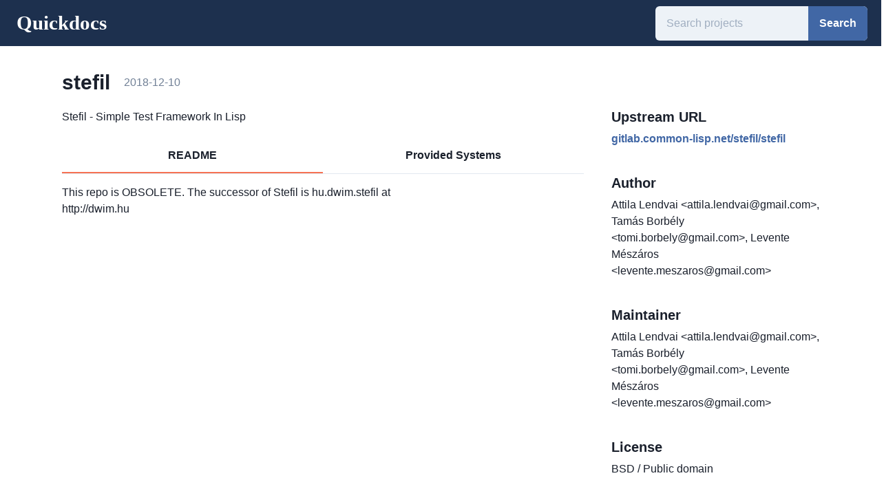

--- FILE ---
content_type: text/html; charset=utf-8
request_url: https://quickdocs.org/stefil
body_size: 9207
content:
<!DOCTYPE html><html><head><meta name="viewport" content="width=device-width"/><meta charSet="utf-8"/><title>stefil | Quickdocs</title><meta name="description" content="Stefil - Simple Test Framework In Lisp"/><link rel="icon" href="/favicon.ico"/><meta name="next-head-count" content="5"/><link rel="preload" href="/_next/static/css/c0fac0478fe97fd092bd.css" as="style"/><link rel="stylesheet" href="/_next/static/css/c0fac0478fe97fd092bd.css" data-n-g=""/><noscript data-n-css=""></noscript><script defer="" nomodule="" src="/_next/static/chunks/polyfills-e7a279300235e161e32a.js"></script><script src="/_next/static/chunks/webpack-20d43e08bea62467b090.js" defer=""></script><script src="/_next/static/chunks/framework-44ddc888f4db0c68c97f.js" defer=""></script><script src="/_next/static/chunks/main-74adc366a0411243c7a9.js" defer=""></script><script src="/_next/static/chunks/pages/_app-8794c7305b389689c8c5.js" defer=""></script><script src="/_next/static/chunks/112-534f9fed3e1824721c5d.js" defer=""></script><script src="/_next/static/chunks/435-b2e41283ad4b2a174cb7.js" defer=""></script><script src="/_next/static/chunks/pages/%5Bproject%5D-0a0d96e229e3832311ea.js" defer=""></script><script src="/_next/static/nqSXnQ3bblHot8_gk7w2C/_buildManifest.js" defer=""></script><script src="/_next/static/nqSXnQ3bblHot8_gk7w2C/_ssgManifest.js" defer=""></script></head><body><div id="__next"><style data-emotion="css-global ya52iq">:host,:root{--chakra-ring-inset:var(--chakra-empty,/*!*/ /*!*/);--chakra-ring-offset-width:0px;--chakra-ring-offset-color:#fff;--chakra-ring-color:rgba(66, 153, 225, 0.6);--chakra-ring-offset-shadow:0 0 #0000;--chakra-ring-shadow:0 0 #0000;--chakra-space-x-reverse:0;--chakra-space-y-reverse:0;--chakra-colors-transparent:transparent;--chakra-colors-current:currentColor;--chakra-colors-black:#000000;--chakra-colors-white:#FFFFFF;--chakra-colors-whiteAlpha-50:rgba(255, 255, 255, 0.04);--chakra-colors-whiteAlpha-100:rgba(255, 255, 255, 0.06);--chakra-colors-whiteAlpha-200:rgba(255, 255, 255, 0.08);--chakra-colors-whiteAlpha-300:rgba(255, 255, 255, 0.16);--chakra-colors-whiteAlpha-400:rgba(255, 255, 255, 0.24);--chakra-colors-whiteAlpha-500:rgba(255, 255, 255, 0.36);--chakra-colors-whiteAlpha-600:rgba(255, 255, 255, 0.48);--chakra-colors-whiteAlpha-700:rgba(255, 255, 255, 0.64);--chakra-colors-whiteAlpha-800:rgba(255, 255, 255, 0.80);--chakra-colors-whiteAlpha-900:rgba(255, 255, 255, 0.92);--chakra-colors-blackAlpha-50:rgba(0, 0, 0, 0.04);--chakra-colors-blackAlpha-100:rgba(0, 0, 0, 0.06);--chakra-colors-blackAlpha-200:rgba(0, 0, 0, 0.08);--chakra-colors-blackAlpha-300:rgba(0, 0, 0, 0.16);--chakra-colors-blackAlpha-400:rgba(0, 0, 0, 0.24);--chakra-colors-blackAlpha-500:rgba(0, 0, 0, 0.36);--chakra-colors-blackAlpha-600:rgba(0, 0, 0, 0.48);--chakra-colors-blackAlpha-700:rgba(0, 0, 0, 0.64);--chakra-colors-blackAlpha-800:rgba(0, 0, 0, 0.80);--chakra-colors-blackAlpha-900:rgba(0, 0, 0, 0.92);--chakra-colors-gray-50:#F7FAFC;--chakra-colors-gray-100:#EDF2F7;--chakra-colors-gray-200:#E2E8F0;--chakra-colors-gray-300:#CBD5E0;--chakra-colors-gray-400:#A0AEC0;--chakra-colors-gray-500:#718096;--chakra-colors-gray-600:#4A5568;--chakra-colors-gray-700:#2D3748;--chakra-colors-gray-800:#1A202C;--chakra-colors-gray-900:#171923;--chakra-colors-red-50:#FFF5F5;--chakra-colors-red-100:#FED7D7;--chakra-colors-red-200:#FEB2B2;--chakra-colors-red-300:#FC8181;--chakra-colors-red-400:#F56565;--chakra-colors-red-500:#E53E3E;--chakra-colors-red-600:#C53030;--chakra-colors-red-700:#9B2C2C;--chakra-colors-red-800:#822727;--chakra-colors-red-900:#63171B;--chakra-colors-orange-50:#FFFAF0;--chakra-colors-orange-100:#FEEBC8;--chakra-colors-orange-200:#FBD38D;--chakra-colors-orange-300:#F6AD55;--chakra-colors-orange-400:#ED8936;--chakra-colors-orange-500:#DD6B20;--chakra-colors-orange-600:#C05621;--chakra-colors-orange-700:#9C4221;--chakra-colors-orange-800:#7B341E;--chakra-colors-orange-900:#652B19;--chakra-colors-yellow-50:#FFFFF0;--chakra-colors-yellow-100:#FEFCBF;--chakra-colors-yellow-200:#FAF089;--chakra-colors-yellow-300:#F6E05E;--chakra-colors-yellow-400:#ECC94B;--chakra-colors-yellow-500:#D69E2E;--chakra-colors-yellow-600:#B7791F;--chakra-colors-yellow-700:#975A16;--chakra-colors-yellow-800:#744210;--chakra-colors-yellow-900:#5F370E;--chakra-colors-green-50:#F0FFF4;--chakra-colors-green-100:#C6F6D5;--chakra-colors-green-200:#9AE6B4;--chakra-colors-green-300:#68D391;--chakra-colors-green-400:#48BB78;--chakra-colors-green-500:#38A169;--chakra-colors-green-600:#2F855A;--chakra-colors-green-700:#276749;--chakra-colors-green-800:#22543D;--chakra-colors-green-900:#1C4532;--chakra-colors-teal-50:#E6FFFA;--chakra-colors-teal-100:#B2F5EA;--chakra-colors-teal-200:#81E6D9;--chakra-colors-teal-300:#4FD1C5;--chakra-colors-teal-400:#38B2AC;--chakra-colors-teal-500:#319795;--chakra-colors-teal-600:#2C7A7B;--chakra-colors-teal-700:#285E61;--chakra-colors-teal-800:#234E52;--chakra-colors-teal-900:#1D4044;--chakra-colors-blue-50:#ebf8ff;--chakra-colors-blue-100:#bee3f8;--chakra-colors-blue-200:#90cdf4;--chakra-colors-blue-300:#63b3ed;--chakra-colors-blue-400:#4299e1;--chakra-colors-blue-500:#3182ce;--chakra-colors-blue-600:#2b6cb0;--chakra-colors-blue-700:#2c5282;--chakra-colors-blue-800:#2a4365;--chakra-colors-blue-900:#1A365D;--chakra-colors-cyan-50:#EDFDFD;--chakra-colors-cyan-100:#C4F1F9;--chakra-colors-cyan-200:#9DECF9;--chakra-colors-cyan-300:#76E4F7;--chakra-colors-cyan-400:#0BC5EA;--chakra-colors-cyan-500:#00B5D8;--chakra-colors-cyan-600:#00A3C4;--chakra-colors-cyan-700:#0987A0;--chakra-colors-cyan-800:#086F83;--chakra-colors-cyan-900:#065666;--chakra-colors-purple-50:#FAF5FF;--chakra-colors-purple-100:#E9D8FD;--chakra-colors-purple-200:#D6BCFA;--chakra-colors-purple-300:#B794F4;--chakra-colors-purple-400:#9F7AEA;--chakra-colors-purple-500:#805AD5;--chakra-colors-purple-600:#6B46C1;--chakra-colors-purple-700:#553C9A;--chakra-colors-purple-800:#44337A;--chakra-colors-purple-900:#322659;--chakra-colors-pink-50:#FFF5F7;--chakra-colors-pink-100:#FED7E2;--chakra-colors-pink-200:#FBB6CE;--chakra-colors-pink-300:#F687B3;--chakra-colors-pink-400:#ED64A6;--chakra-colors-pink-500:#D53F8C;--chakra-colors-pink-600:#B83280;--chakra-colors-pink-700:#97266D;--chakra-colors-pink-800:#702459;--chakra-colors-pink-900:#521B41;--chakra-colors-linkedin-50:#E8F4F9;--chakra-colors-linkedin-100:#CFEDFB;--chakra-colors-linkedin-200:#9BDAF3;--chakra-colors-linkedin-300:#68C7EC;--chakra-colors-linkedin-400:#34B3E4;--chakra-colors-linkedin-500:#00A0DC;--chakra-colors-linkedin-600:#008CC9;--chakra-colors-linkedin-700:#0077B5;--chakra-colors-linkedin-800:#005E93;--chakra-colors-linkedin-900:#004471;--chakra-colors-facebook-50:#E8F4F9;--chakra-colors-facebook-100:#D9DEE9;--chakra-colors-facebook-200:#B7C2DA;--chakra-colors-facebook-300:#6482C0;--chakra-colors-facebook-400:#4267B2;--chakra-colors-facebook-500:#385898;--chakra-colors-facebook-600:#314E89;--chakra-colors-facebook-700:#29487D;--chakra-colors-facebook-800:#223B67;--chakra-colors-facebook-900:#1E355B;--chakra-colors-messenger-50:#D0E6FF;--chakra-colors-messenger-100:#B9DAFF;--chakra-colors-messenger-200:#A2CDFF;--chakra-colors-messenger-300:#7AB8FF;--chakra-colors-messenger-400:#2E90FF;--chakra-colors-messenger-500:#0078FF;--chakra-colors-messenger-600:#0063D1;--chakra-colors-messenger-700:#0052AC;--chakra-colors-messenger-800:#003C7E;--chakra-colors-messenger-900:#002C5C;--chakra-colors-whatsapp-50:#dffeec;--chakra-colors-whatsapp-100:#b9f5d0;--chakra-colors-whatsapp-200:#90edb3;--chakra-colors-whatsapp-300:#65e495;--chakra-colors-whatsapp-400:#3cdd78;--chakra-colors-whatsapp-500:#22c35e;--chakra-colors-whatsapp-600:#179848;--chakra-colors-whatsapp-700:#0c6c33;--chakra-colors-whatsapp-800:#01421c;--chakra-colors-whatsapp-900:#001803;--chakra-colors-twitter-50:#E5F4FD;--chakra-colors-twitter-100:#C8E9FB;--chakra-colors-twitter-200:#A8DCFA;--chakra-colors-twitter-300:#83CDF7;--chakra-colors-twitter-400:#57BBF5;--chakra-colors-twitter-500:#1DA1F2;--chakra-colors-twitter-600:#1A94DA;--chakra-colors-twitter-700:#1681BF;--chakra-colors-twitter-800:#136B9E;--chakra-colors-twitter-900:#0D4D71;--chakra-colors-telegram-50:#E3F2F9;--chakra-colors-telegram-100:#C5E4F3;--chakra-colors-telegram-200:#A2D4EC;--chakra-colors-telegram-300:#7AC1E4;--chakra-colors-telegram-400:#47A9DA;--chakra-colors-telegram-500:#0088CC;--chakra-colors-telegram-600:#007AB8;--chakra-colors-telegram-700:#006BA1;--chakra-colors-telegram-800:#005885;--chakra-colors-telegram-900:#003F5E;--chakra-colors-brand:#1d304e;--chakra-colors-primary-50:#e7f2ff;--chakra-colors-primary-100:#c5d5ed;--chakra-colors-primary-200:#a2b9dc;--chakra-colors-primary-300:#7e9dce;--chakra-colors-primary-400:#5b80bf;--chakra-colors-primary-500:#4167a5;--chakra-colors-primary-600:#315081;--chakra-colors-primary-700:#23395d;--chakra-colors-primary-800:#13223a;--chakra-colors-primary-900:#030b19;--chakra-colors-secondary-300:#f67152;--chakra-borders-none:0;--chakra-borders-1px:1px solid;--chakra-borders-2px:2px solid;--chakra-borders-4px:4px solid;--chakra-borders-8px:8px solid;--chakra-fonts-heading:-apple-system,BlinkMacSystemFont,"Segoe UI",Helvetica,Arial,sans-serif,"Apple Color Emoji","Segoe UI Emoji","Segoe UI Symbol";--chakra-fonts-body:-apple-system,BlinkMacSystemFont,"Segoe UI",Helvetica,Arial,sans-serif,"Apple Color Emoji","Segoe UI Emoji","Segoe UI Symbol";--chakra-fonts-mono:SFMono-Regular,Menlo,Monaco,Consolas,"Liberation Mono","Courier New",monospace;--chakra-fontSizes-xs:0.75rem;--chakra-fontSizes-sm:0.875rem;--chakra-fontSizes-md:1rem;--chakra-fontSizes-lg:1.125rem;--chakra-fontSizes-xl:1.25rem;--chakra-fontSizes-2xl:1.5rem;--chakra-fontSizes-3xl:1.875rem;--chakra-fontSizes-4xl:2.25rem;--chakra-fontSizes-5xl:3rem;--chakra-fontSizes-6xl:3.75rem;--chakra-fontSizes-7xl:4.5rem;--chakra-fontSizes-8xl:6rem;--chakra-fontSizes-9xl:8rem;--chakra-fontWeights-hairline:100;--chakra-fontWeights-thin:200;--chakra-fontWeights-light:300;--chakra-fontWeights-normal:400;--chakra-fontWeights-medium:500;--chakra-fontWeights-semibold:600;--chakra-fontWeights-bold:700;--chakra-fontWeights-extrabold:800;--chakra-fontWeights-black:900;--chakra-letterSpacings-tighter:-0.05em;--chakra-letterSpacings-tight:-0.025em;--chakra-letterSpacings-normal:0;--chakra-letterSpacings-wide:0.025em;--chakra-letterSpacings-wider:0.05em;--chakra-letterSpacings-widest:0.1em;--chakra-lineHeights-3:.75rem;--chakra-lineHeights-4:1rem;--chakra-lineHeights-5:1.25rem;--chakra-lineHeights-6:1.5rem;--chakra-lineHeights-7:1.75rem;--chakra-lineHeights-8:2rem;--chakra-lineHeights-9:2.25rem;--chakra-lineHeights-10:2.5rem;--chakra-lineHeights-normal:normal;--chakra-lineHeights-none:1;--chakra-lineHeights-shorter:1.25;--chakra-lineHeights-short:1.375;--chakra-lineHeights-base:1.5;--chakra-lineHeights-tall:1.625;--chakra-lineHeights-taller:2;--chakra-radii-none:0;--chakra-radii-sm:0.125rem;--chakra-radii-base:0.25rem;--chakra-radii-md:0.375rem;--chakra-radii-lg:0.5rem;--chakra-radii-xl:0.75rem;--chakra-radii-2xl:1rem;--chakra-radii-3xl:1.5rem;--chakra-radii-full:9999px;--chakra-space-1:0.25rem;--chakra-space-2:0.5rem;--chakra-space-3:0.75rem;--chakra-space-4:1rem;--chakra-space-5:1.25rem;--chakra-space-6:1.5rem;--chakra-space-7:1.75rem;--chakra-space-8:2rem;--chakra-space-9:2.25rem;--chakra-space-10:2.5rem;--chakra-space-12:3rem;--chakra-space-14:3.5rem;--chakra-space-16:4rem;--chakra-space-20:5rem;--chakra-space-24:6rem;--chakra-space-28:7rem;--chakra-space-32:8rem;--chakra-space-36:9rem;--chakra-space-40:10rem;--chakra-space-44:11rem;--chakra-space-48:12rem;--chakra-space-52:13rem;--chakra-space-56:14rem;--chakra-space-60:15rem;--chakra-space-64:16rem;--chakra-space-72:18rem;--chakra-space-80:20rem;--chakra-space-96:24rem;--chakra-space-px:1px;--chakra-space-0\.5:0.125rem;--chakra-space-1\.5:0.375rem;--chakra-space-2\.5:0.625rem;--chakra-space-3\.5:0.875rem;--chakra-shadows-xs:0 0 0 1px rgba(0, 0, 0, 0.05);--chakra-shadows-sm:0 1px 2px 0 rgba(0, 0, 0, 0.05);--chakra-shadows-base:0 1px 3px 0 rgba(0, 0, 0, 0.1),0 1px 2px 0 rgba(0, 0, 0, 0.06);--chakra-shadows-md:0 4px 6px -1px rgba(0, 0, 0, 0.1),0 2px 4px -1px rgba(0, 0, 0, 0.06);--chakra-shadows-lg:0 10px 15px -3px rgba(0, 0, 0, 0.1),0 4px 6px -2px rgba(0, 0, 0, 0.05);--chakra-shadows-xl:0 20px 25px -5px rgba(0, 0, 0, 0.1),0 10px 10px -5px rgba(0, 0, 0, 0.04);--chakra-shadows-2xl:0 25px 50px -12px rgba(0, 0, 0, 0.25);--chakra-shadows-outline:0 0 0 3px rgba(66, 153, 225, 0.6);--chakra-shadows-inner:inset 0 2px 4px 0 rgba(0,0,0,0.06);--chakra-shadows-none:none;--chakra-shadows-dark-lg:rgba(0, 0, 0, 0.1) 0px 0px 0px 1px,rgba(0, 0, 0, 0.2) 0px 5px 10px,rgba(0, 0, 0, 0.4) 0px 15px 40px;--chakra-sizes-1:0.25rem;--chakra-sizes-2:0.5rem;--chakra-sizes-3:0.75rem;--chakra-sizes-4:1rem;--chakra-sizes-5:1.25rem;--chakra-sizes-6:1.5rem;--chakra-sizes-7:1.75rem;--chakra-sizes-8:2rem;--chakra-sizes-9:2.25rem;--chakra-sizes-10:2.5rem;--chakra-sizes-12:3rem;--chakra-sizes-14:3.5rem;--chakra-sizes-16:4rem;--chakra-sizes-20:5rem;--chakra-sizes-24:6rem;--chakra-sizes-28:7rem;--chakra-sizes-32:8rem;--chakra-sizes-36:9rem;--chakra-sizes-40:10rem;--chakra-sizes-44:11rem;--chakra-sizes-48:12rem;--chakra-sizes-52:13rem;--chakra-sizes-56:14rem;--chakra-sizes-60:15rem;--chakra-sizes-64:16rem;--chakra-sizes-72:18rem;--chakra-sizes-80:20rem;--chakra-sizes-96:24rem;--chakra-sizes-px:1px;--chakra-sizes-0\.5:0.125rem;--chakra-sizes-1\.5:0.375rem;--chakra-sizes-2\.5:0.625rem;--chakra-sizes-3\.5:0.875rem;--chakra-sizes-max:max-content;--chakra-sizes-min:min-content;--chakra-sizes-full:100%;--chakra-sizes-3xs:14rem;--chakra-sizes-2xs:16rem;--chakra-sizes-xs:20rem;--chakra-sizes-sm:24rem;--chakra-sizes-md:28rem;--chakra-sizes-lg:32rem;--chakra-sizes-xl:36rem;--chakra-sizes-2xl:42rem;--chakra-sizes-3xl:48rem;--chakra-sizes-4xl:56rem;--chakra-sizes-5xl:64rem;--chakra-sizes-6xl:72rem;--chakra-sizes-7xl:80rem;--chakra-sizes-8xl:90rem;--chakra-sizes-container-sm:640px;--chakra-sizes-container-md:768px;--chakra-sizes-container-lg:1024px;--chakra-sizes-container-xl:1280px;--chakra-zIndices-hide:-1;--chakra-zIndices-auto:auto;--chakra-zIndices-base:0;--chakra-zIndices-docked:10;--chakra-zIndices-dropdown:1000;--chakra-zIndices-sticky:1100;--chakra-zIndices-banner:1200;--chakra-zIndices-overlay:1300;--chakra-zIndices-modal:1400;--chakra-zIndices-popover:1500;--chakra-zIndices-skipLink:1600;--chakra-zIndices-toast:1700;--chakra-zIndices-tooltip:1800;--chakra-transition-property-common:background-color,border-color,color,fill,stroke,opacity,box-shadow,transform;--chakra-transition-property-colors:background-color,border-color,color,fill,stroke;--chakra-transition-property-dimensions:width,height;--chakra-transition-property-position:left,right,top,bottom;--chakra-transition-property-background:background-color,background-image,background-position;--chakra-transition-easing-ease-in:cubic-bezier(0.4, 0, 1, 1);--chakra-transition-easing-ease-out:cubic-bezier(0, 0, 0.2, 1);--chakra-transition-easing-ease-in-out:cubic-bezier(0.4, 0, 0.2, 1);--chakra-transition-duration-ultra-fast:50ms;--chakra-transition-duration-faster:100ms;--chakra-transition-duration-fast:150ms;--chakra-transition-duration-normal:200ms;--chakra-transition-duration-slow:300ms;--chakra-transition-duration-slower:400ms;--chakra-transition-duration-ultra-slow:500ms;--chakra-blur-none:0;--chakra-blur-sm:4px;--chakra-blur-base:8px;--chakra-blur-md:12px;--chakra-blur-lg:16px;--chakra-blur-xl:24px;--chakra-blur-2xl:40px;--chakra-blur-3xl:64px;}</style><style data-emotion="css-global 1syi0wy">html{line-height:1.5;-webkit-text-size-adjust:100%;font-family:system-ui,sans-serif;-webkit-font-smoothing:antialiased;text-rendering:optimizeLegibility;-moz-osx-font-smoothing:grayscale;touch-action:manipulation;}body{position:relative;min-height:100%;font-feature-settings:'kern';}*,*::before,*::after{border-width:0;border-style:solid;box-sizing:border-box;}main{display:block;}hr{border-top-width:1px;box-sizing:content-box;height:0;overflow:visible;}pre,code,kbd,samp{font-family:SFMono-Regular,Menlo,Monaco,Consolas,monospace;font-size:1em;}a{background-color:transparent;color:inherit;-webkit-text-decoration:inherit;text-decoration:inherit;}abbr[title]{border-bottom:none;-webkit-text-decoration:underline;text-decoration:underline;-webkit-text-decoration:underline dotted;-webkit-text-decoration:underline dotted;text-decoration:underline dotted;}b,strong{font-weight:bold;}small{font-size:80%;}sub,sup{font-size:75%;line-height:0;position:relative;vertical-align:baseline;}sub{bottom:-0.25em;}sup{top:-0.5em;}img{border-style:none;}button,input,optgroup,select,textarea{font-family:inherit;font-size:100%;line-height:1.15;margin:0;}button,input{overflow:visible;}button,select{text-transform:none;}button::-moz-focus-inner,[type="button"]::-moz-focus-inner,[type="reset"]::-moz-focus-inner,[type="submit"]::-moz-focus-inner{border-style:none;padding:0;}fieldset{padding:0.35em 0.75em 0.625em;}legend{box-sizing:border-box;color:inherit;display:table;max-width:100%;padding:0;white-space:normal;}progress{vertical-align:baseline;}textarea{overflow:auto;}[type="checkbox"],[type="radio"]{box-sizing:border-box;padding:0;}[type="number"]::-webkit-inner-spin-button,[type="number"]::-webkit-outer-spin-button{-webkit-appearance:none!important;}input[type="number"]{-moz-appearance:textfield;}[type="search"]{-webkit-appearance:textfield;outline-offset:-2px;}[type="search"]::-webkit-search-decoration{-webkit-appearance:none!important;}::-webkit-file-upload-button{-webkit-appearance:button;font:inherit;}details{display:block;}summary{display:-webkit-box;display:-webkit-list-item;display:-ms-list-itembox;display:list-item;}template{display:none;}[hidden]{display:none!important;}body,blockquote,dl,dd,h1,h2,h3,h4,h5,h6,hr,figure,p,pre{margin:0;}button{background:transparent;padding:0;}fieldset{margin:0;padding:0;}ol,ul{margin:0;padding:0;}textarea{resize:vertical;}button,[role="button"]{cursor:pointer;}button::-moz-focus-inner{border:0!important;}table{border-collapse:collapse;}h1,h2,h3,h4,h5,h6{font-size:inherit;font-weight:inherit;}button,input,optgroup,select,textarea{padding:0;line-height:inherit;color:inherit;}img,svg,video,canvas,audio,iframe,embed,object{display:block;vertical-align:middle;}img,video{max-width:100%;height:auto;}[data-js-focus-visible] :focus:not([data-focus-visible-added]){outline:none;box-shadow:none;}select::-ms-expand{display:none;}</style><style data-emotion="css-global 1o001qq">body{font-family:var(--chakra-fonts-body);color:var(--chakra-colors-gray-800);background:var(--chakra-colors-white);transition-property:background-color;transition-duration:var(--chakra-transition-duration-normal);line-height:var(--chakra-lineHeights-base);}*::-webkit-input-placeholder{color:var(--chakra-colors-gray-400);}*::-moz-placeholder{color:var(--chakra-colors-gray-400);}*:-ms-input-placeholder{color:var(--chakra-colors-gray-400);}*::placeholder{color:var(--chakra-colors-gray-400);}*,*::before,::after{border-color:var(--chakra-colors-gray-200);word-wrap:break-word;}html,body{min-height:100vh;width:100%;max-width:100vw;overflow-x:hidden;}.container{min-height:100vh;display:-webkit-box;display:-webkit-flex;display:-ms-flexbox;display:flex;-webkit-flex-direction:column;-ms-flex-direction:column;flex-direction:column;}.container main{-webkit-flex:1;-ms-flex:1;flex:1;}.main{margin-left:20px;margin-right:20px;}</style><div class="container"><main><style data-emotion="css 1xqkpzm">.css-1xqkpzm{display:-webkit-box;display:-webkit-flex;display:-ms-flexbox;display:flex;-webkit-align-items:center;-webkit-box-align:center;-ms-flex-align:center;align-items:center;background:var(--chakra-colors-brand);}</style><div class="css-1xqkpzm"><style data-emotion="css 1vnxisy">.css-1vnxisy{-webkit-padding-start:var(--chakra-space-6);padding-inline-start:var(--chakra-space-6);-webkit-padding-end:var(--chakra-space-6);padding-inline-end:var(--chakra-space-6);padding-top:var(--chakra-space-2);padding-bottom:var(--chakra-space-2);}@media screen and (min-width: 30em){.css-1vnxisy{padding-top:var(--chakra-space-2);padding-bottom:var(--chakra-space-2);}}@media screen and (min-width: 48em){.css-1vnxisy{padding-top:var(--chakra-space-3);padding-bottom:var(--chakra-space-3);}}</style><div class="css-1vnxisy"><a href="/"><style data-emotion="css 1jktcy1">.css-1jktcy1{color:var(--chakra-colors-white);font-size:150%;}@media screen and (min-width: 30em){.css-1jktcy1{font-size:150%;}}@media screen and (min-width: 48em){.css-1jktcy1{font-size:180%;}}</style><div class="css-1jktcy1"><style data-emotion="css qbdnk7">.css-qbdnk7{display:none;white-space:nowrap;}@media screen and (min-width: 30em){.css-qbdnk7{display:inline;}}</style><div class="css-qbdnk7"><style data-emotion="css 137s7ng">.css-137s7ng{font-family:Baskerville,"Baskerville Win95BT","Times New Roman",Times,serif;font-weight:var(--chakra-fontWeights-bold);color:#fff;display:inline;}</style><p class="chakra-text css-137s7ng">Quickdocs</p></div><style data-emotion="css m9206t">.css-m9206t{font-family:Baskerville,"Baskerville Win95BT","Times New Roman",Times,serif;font-weight:var(--chakra-fontWeights-bold);color:#fff;display:inline;}@media screen and (min-width: 30em){.css-m9206t{display:none;}}</style><p class="chakra-text css-m9206t">Q</p></div></a></div><style data-emotion="css 17xejub">.css-17xejub{-webkit-flex:1;-ms-flex:1;flex:1;justify-self:stretch;-webkit-align-self:stretch;-ms-flex-item-align:stretch;align-self:stretch;}</style><div class="css-17xejub"></div><form><style data-emotion="css 1nkasxm">.css-1nkasxm{display:-webkit-box;display:-webkit-flex;display:-ms-flexbox;display:flex;margin-right:var(--chakra-space-5);height:42px;}@media screen and (min-width: 30em){.css-1nkasxm{height:42px;}}@media screen and (min-width: 48em){.css-1nkasxm{height:50px;}}</style><div class="css-1nkasxm"><style data-emotion="css 4302v8">.css-4302v8{width:100%;display:-webkit-box;display:-webkit-flex;display:-ms-flexbox;display:flex;position:relative;}</style><div class="chakra-input__group css-4302v8"><style data-emotion="css 4w6xxk">.css-4w6xxk{width:100%;min-width:0px;outline:2px solid transparent;outline-offset:2px;position:relative;-webkit-appearance:none;-moz-appearance:none;-ms-appearance:none;appearance:none;transition-property:var(--chakra-transition-property-common);transition-duration:var(--chakra-transition-duration-normal);font-size:var(--chakra-fontSizes-md);-webkit-padding-start:var(--chakra-space-4);padding-inline-start:var(--chakra-space-4);-webkit-padding-end:var(--chakra-space-4);padding-inline-end:var(--chakra-space-4);height:42px;border-radius:var(--chakra-radii-md);border:var(--chakra-borders-none);border-color:var(--chakra-colors-primary-300);background:var(--chakra-colors-gray-100);border-right:0;border-top-right-radius:0;border-bottom-right-radius:0;}@media screen and (min-width: 30em){.css-4w6xxk{height:42px;}}@media screen and (min-width: 48em){.css-4w6xxk{height:50px;}}.css-4w6xxk:hover,.css-4w6xxk[data-hover]{background:var(--chakra-colors-gray-200);}.css-4w6xxk[aria-readonly=true],.css-4w6xxk[readonly],.css-4w6xxk[data-readonly]{box-shadow:none!important;-webkit-user-select:all;-moz-user-select:all;-ms-user-select:all;user-select:all;}.css-4w6xxk[disabled],.css-4w6xxk[aria-disabled=true],.css-4w6xxk[data-disabled]{opacity:0.4;cursor:not-allowed;}.css-4w6xxk[aria-invalid=true],.css-4w6xxk[data-invalid]{border-color:#E53E3E;}.css-4w6xxk:focus,.css-4w6xxk[data-focus]{background-color:var(--chakra-colors-white);}</style><input placeholder="Search projects" class="chakra-input css-4w6xxk"/><style data-emotion="css 2eow4">.css-2eow4{font-size:var(--chakra-fontSizes-md);-webkit-padding-start:var(--chakra-space-4);padding-inline-start:var(--chakra-space-4);-webkit-padding-end:var(--chakra-space-4);padding-inline-end:var(--chakra-space-4);height:42px;border-radius:var(--chakra-radii-md);border:var(--chakra-borders-none);border-color:inherit;background:var(--chakra-colors-gray-100);-webkit-margin-start:-1px;margin-inline-start:-1px;border-top-left-radius:0;border-bottom-left-radius:0;border-inline-start-color:var(--chakra-colors-transparent);-webkit-flex:0 0 auto;-ms-flex:0 0 auto;flex:0 0 auto;width:auto;display:-webkit-box;display:-webkit-flex;display:-ms-flexbox;display:flex;-webkit-align-items:center;-webkit-box-align:center;-ms-flex-align:center;align-items:center;white-space:nowrap;padding:0px;}@media screen and (min-width: 30em){.css-2eow4{height:42px;}}@media screen and (min-width: 48em){.css-2eow4{height:50px;}}</style><div class="chakra-input__right-addon css-2eow4"><style data-emotion="css 1x3qqt3">.css-1x3qqt3{display:-webkit-inline-box;display:-webkit-inline-flex;display:-ms-inline-flexbox;display:inline-flex;-webkit-appearance:none;-moz-appearance:none;-ms-appearance:none;appearance:none;-webkit-align-items:center;-webkit-box-align:center;-ms-flex-align:center;align-items:center;-webkit-box-pack:center;-ms-flex-pack:center;-webkit-justify-content:center;justify-content:center;-webkit-user-select:none;-moz-user-select:none;-ms-user-select:none;user-select:none;position:relative;white-space:nowrap;vertical-align:middle;outline:2px solid transparent;outline-offset:2px;width:auto;line-height:1.2;border-radius:var(--chakra-radii-md);font-weight:var(--chakra-fontWeights-semibold);transition-property:var(--chakra-transition-property-common);transition-duration:var(--chakra-transition-duration-normal);height:42px;min-width:var(--chakra-sizes-10);font-size:var(--chakra-fontSizes-md);-webkit-padding-start:var(--chakra-space-4);padding-inline-start:var(--chakra-space-4);-webkit-padding-end:var(--chakra-space-4);padding-inline-end:var(--chakra-space-4);background:var(--chakra-colors-gray-100);border-top-left-radius:0px;border-bottom-left-radius:0px;background-color:var(--chakra-colors-primary-500);color:var(--chakra-colors-white);}.css-1x3qqt3:focus,.css-1x3qqt3[data-focus]{box-shadow:var(--chakra-shadows-outline);}.css-1x3qqt3[disabled],.css-1x3qqt3[aria-disabled=true],.css-1x3qqt3[data-disabled]{opacity:0.4;cursor:not-allowed;box-shadow:var(--chakra-shadows-none);}.css-1x3qqt3:hover,.css-1x3qqt3[data-hover]{background:var(--chakra-colors-primary-600);}@media screen and (min-width: 30em){.css-1x3qqt3{height:42px;}}@media screen and (min-width: 48em){.css-1x3qqt3{height:50px;}}.css-1x3qqt3:active,.css-1x3qqt3[data-active]{background:var(--chakra-colors-primary-700);}</style><button type="submit" class="chakra-button css-1x3qqt3">Search</button></div></div></div></form></div><style data-emotion="css 1e6yua0">.css-1e6yua0{-webkit-padding-start:var(--chakra-space-6);padding-inline-start:var(--chakra-space-6);-webkit-padding-end:var(--chakra-space-6);padding-inline-end:var(--chakra-space-6);padding-top:var(--chakra-space-8);padding-bottom:var(--chakra-space-8);max-width:1200px;-webkit-margin-start:auto;margin-inline-start:auto;-webkit-margin-end:auto;margin-inline-end:auto;}@media screen and (min-width: 30em){.css-1e6yua0{-webkit-padding-start:var(--chakra-space-10);padding-inline-start:var(--chakra-space-10);-webkit-padding-end:var(--chakra-space-10);padding-inline-end:var(--chakra-space-10);padding-top:var(--chakra-space-8);padding-bottom:var(--chakra-space-8);}}@media screen and (min-width: 48em){.css-1e6yua0{-webkit-padding-start:var(--chakra-space-10);padding-inline-start:var(--chakra-space-10);-webkit-padding-end:var(--chakra-space-10);padding-inline-end:var(--chakra-space-10);padding-top:var(--chakra-space-8);padding-bottom:var(--chakra-space-8);}}@media screen and (min-width: 62em){.css-1e6yua0{-webkit-padding-start:50px;padding-inline-start:50px;-webkit-padding-end:50px;padding-inline-end:50px;padding-top:35px;padding-bottom:35px;}}</style><div class="css-1e6yua0"><style data-emotion="css cxvd5c">.css-cxvd5c{display:grid;grid-row-gap:var(--chakra-space-5);grid-column-gap:var(--chakra-space-10);grid-template-rows:min-content minmax(0, auto);grid-template-columns:repeat(1, minmax(0, 1fr));}@media screen and (min-width: 30em){.css-cxvd5c{grid-template-columns:repeat(1, minmax(0, 1fr));}}@media screen and (min-width: 48em){.css-cxvd5c{grid-template-columns:repeat(1, minmax(0, 1fr));}}@media screen and (min-width: 62em){.css-cxvd5c{grid-template-columns:repeat(10, minmax(0, 1fr));}}</style><div class="css-cxvd5c"><style data-emotion="css yd9czf">.css-yd9czf{grid-column:span 1/span 1;}@media screen and (min-width: 30em){.css-yd9czf{grid-column:span 1/span 1;}}@media screen and (min-width: 48em){.css-yd9czf{grid-column:span 1/span 1;}}@media screen and (min-width: 62em){.css-yd9czf{grid-column:span 10/span 10;}}</style><div class="css-yd9czf"><style data-emotion="css 70qvj9">.css-70qvj9{display:-webkit-box;display:-webkit-flex;display:-ms-flexbox;display:flex;-webkit-align-items:center;-webkit-box-align:center;-ms-flex-align:center;align-items:center;}</style><div class="css-70qvj9"><style data-emotion="css 1jb3vzl">.css-1jb3vzl{font-family:var(--chakra-fonts-heading);font-weight:var(--chakra-fontWeights-bold);font-size:var(--chakra-fontSizes-2xl);line-height:1.33;}@media screen and (min-width: 48em){.css-1jb3vzl{font-size:var(--chakra-fontSizes-3xl);line-height:1.2;}}</style><h2 class="chakra-heading css-1jb3vzl">stefil</h2><style data-emotion="css d67nbi">.css-d67nbi{color:var(--chakra-colors-gray-500);margin-left:var(--chakra-space-3);white-space:nowrap;}@media screen and (min-width: 30em){.css-d67nbi{margin-left:var(--chakra-space-3);}}@media screen and (min-width: 48em){.css-d67nbi{margin-left:var(--chakra-space-3);}}@media screen and (min-width: 62em){.css-d67nbi{margin-left:var(--chakra-space-5);}}</style><p class="chakra-text css-d67nbi">2018-12-10</p></div></div><style data-emotion="css 57iby8">.css-57iby8{grid-column:span 1/span 1;}@media screen and (min-width: 30em){.css-57iby8{grid-column:span 1/span 1;}}@media screen and (min-width: 48em){.css-57iby8{grid-column:span 1/span 1;}}@media screen and (min-width: 62em){.css-57iby8{grid-column:span 7/span 7;}}</style><div class="css-57iby8"><div class="css-0"><style data-emotion="css w00cnv">.css-w00cnv{white-space:pre-line;}</style><p class="chakra-text css-w00cnv">Stefil - Simple Test Framework In Lisp</p></div></div><style data-emotion="css w0lnml">.css-w0lnml{grid-column:span 1/span 1;grid-row:span 1/span 1;}@media screen and (min-width: 30em){.css-w0lnml{grid-column:span 1/span 1;grid-row:span 1/span 1;}}@media screen and (min-width: 48em){.css-w0lnml{grid-column:span 1/span 1;grid-row:span 1/span 1;}}@media screen and (min-width: 62em){.css-w0lnml{grid-column:span 3/span 3;grid-row:span 2/span 2;}}</style><div class="css-w0lnml"><style data-emotion="css 16y6oe3">.css-16y6oe3{display:grid;grid-gap:var(--chakra-space-5);grid-template-columns:repeat(1, minmax(0, 1fr));-webkit-align-content:start;-ms-flex-line-pack:start;align-content:start;}@media screen and (min-width: 30em){.css-16y6oe3{grid-gap:var(--chakra-space-5);grid-template-columns:repeat(2, minmax(0, 1fr));}}@media screen and (min-width: 48em){.css-16y6oe3{grid-gap:var(--chakra-space-5);grid-template-columns:repeat(2, minmax(0, 1fr));}}@media screen and (min-width: 62em){.css-16y6oe3{grid-gap:var(--chakra-space-10);grid-template-columns:repeat(1, minmax(0, 1fr));}}</style><div class="css-16y6oe3"><div class="css-0"><style data-emotion="css 131zawk">.css-131zawk{font-family:var(--chakra-fonts-heading);font-weight:var(--chakra-fontWeights-bold);font-size:var(--chakra-fontSizes-xl);line-height:1.2;margin-bottom:var(--chakra-space-2);}</style><h3 class="chakra-heading css-131zawk">Upstream URL</h3><div class="css-0"><style data-emotion="css fw4kyx">.css-fw4kyx{transition-property:var(--chakra-transition-property-common);transition-duration:var(--chakra-transition-duration-fast);transition-timing-function:var(--chakra-transition-easing-ease-out);cursor:pointer;-webkit-text-decoration:none;text-decoration:none;outline:2px solid transparent;outline-offset:2px;color:var(--chakra-colors-primary-500);font-weight:var(--chakra-fontWeights-semibold);}.css-fw4kyx:hover,.css-fw4kyx[data-hover]{-webkit-text-decoration:underline;text-decoration:underline;}.css-fw4kyx:focus,.css-fw4kyx[data-focus]{box-shadow:var(--chakra-shadows-outline);}</style><a class="chakra-link css-fw4kyx" href="https://gitlab.common-lisp.net/stefil/stefil.git">gitlab.common-lisp.net/stefil/stefil</a></div></div><div class="css-0"><h3 class="chakra-heading css-131zawk">Author</h3><div class="css-0">Attila Lendvai &lt;attila.lendvai@gmail.com&gt;, Tamás Borbély &lt;tomi.borbely@gmail.com&gt;, Levente Mészáros &lt;levente.meszaros@gmail.com&gt;</div></div><div class="css-0"><h3 class="chakra-heading css-131zawk">Maintainer</h3><div class="css-0">Attila Lendvai &lt;attila.lendvai@gmail.com&gt;, Tamás Borbély &lt;tomi.borbely@gmail.com&gt;, Levente Mészáros &lt;levente.meszaros@gmail.com&gt;</div></div><div class="css-0"><h3 class="chakra-heading css-131zawk">License</h3><div class="css-0">BSD / Public domain</div></div></div></div><div class="css-57iby8"><style data-emotion="css k008qs">.css-k008qs{display:-webkit-box;display:-webkit-flex;display:-ms-flexbox;display:flex;}</style><div class="css-k008qs"><style data-emotion="css lkx4m8">.css-lkx4m8{-webkit-flex:1;-ms-flex:1;flex:1;border-bottom:var(--chakra-borders-1px);border-color:var(--chakra-colors-gray-200);}</style><div class="css-lkx4m8"><style data-emotion="css f4h6uy">.css-f4h6uy{transition-property:var(--chakra-transition-property-common);transition-duration:var(--chakra-transition-duration-fast);transition-timing-function:var(--chakra-transition-easing-ease-out);cursor:pointer;-webkit-text-decoration:none;text-decoration:none;outline:2px solid transparent;outline-offset:2px;color:inherit;}.css-f4h6uy:hover,.css-f4h6uy[data-hover]{-webkit-text-decoration:underline;text-decoration:underline;}.css-f4h6uy:focus,.css-f4h6uy[data-focus]{box-shadow:var(--chakra-shadows-outline);}</style><a class="chakra-link css-f4h6uy" style="text-decoration:none" href="/stefil"><style data-emotion="css 17trxla">.css-17trxla{display:-webkit-box;display:-webkit-flex;display:-ms-flexbox;display:flex;-webkit-align-items:center;-webkit-box-align:center;-ms-flex-align:center;align-items:center;-webkit-box-pack:center;-ms-flex-pack:center;-webkit-justify-content:center;justify-content:center;padding:12px;font-weight:var(--chakra-fontWeights-semibold);border:3px;cursor:pointer;border-bottom:var(--chakra-borders-2px);border-color:var(--chakra-colors-secondary-300);}</style><div name="readme" class="css-17trxla">README</div></a></div><div class="css-lkx4m8"><a class="chakra-link css-f4h6uy" style="text-decoration:none" href="/stefil?tab=systems"><style data-emotion="css 1jk9zzb">.css-1jk9zzb{display:-webkit-box;display:-webkit-flex;display:-ms-flexbox;display:flex;-webkit-align-items:center;-webkit-box-align:center;-ms-flex-align:center;align-items:center;-webkit-box-pack:center;-ms-flex-pack:center;-webkit-justify-content:center;justify-content:center;padding:12px;font-weight:var(--chakra-fontWeights-semibold);border:3px;cursor:pointer;}</style><div name="systems" class="css-1jk9zzb">Provided Systems</div></a></div></div><style data-emotion="css 6lnjtt">.css-6lnjtt{padding-top:15px;padding-bottom:15px;}</style><div class="css-6lnjtt"><div class="readme css-0"><style data-emotion="css 1kxrhf3">.css-1kxrhf3{white-space:pre-wrap;}</style><div class="readme-inner css-1kxrhf3">This repo is OBSOLETE. The successor of Stefil is hu.dwim.stefil at
http://dwim.hu
</div></div></div></div></div><style data-emotion="css 9jfo6r">.css-9jfo6r{display:grid;grid-gap:var(--chakra-space-10);grid-template-columns:repeat(1, minmax(0, 1fr));margin-top:var(--chakra-space-10);}@media screen and (min-width: 30em){.css-9jfo6r{grid-template-columns:repeat(1, minmax(0, 1fr));}}@media screen and (min-width: 48em){.css-9jfo6r{grid-template-columns:repeat(1, minmax(0, 1fr));}}@media screen and (min-width: 62em){.css-9jfo6r{grid-template-columns:repeat(2, minmax(0, 1fr));}}</style><div class="css-9jfo6r"><div class="css-0"><style data-emotion="css lorimv">.css-lorimv{font-family:var(--chakra-fonts-heading);font-weight:var(--chakra-fontWeights-bold);font-size:var(--chakra-fontSizes-xl);line-height:1.2;margin-top:var(--chakra-space-5);margin-bottom:var(--chakra-space-5);}</style><h2 class="chakra-heading css-lorimv">Dependencies (<!-- -->4<!-- -->)</h2><div class="chakra-wrap css-0"><style data-emotion="css umyqv7">.css-umyqv7{--chakra-wrap-spacing:0.5rem;--wrap-spacing:calc(var(--chakra-wrap-spacing) / 2);display:-webkit-box;display:-webkit-flex;display:-ms-flexbox;display:flex;-webkit-box-flex-wrap:wrap;-webkit-flex-wrap:wrap;-ms-flex-wrap:wrap;flex-wrap:wrap;list-style-type:none;padding:0px;margin:calc(var(--wrap-spacing) * -1);}.css-umyqv7>*:not(style){margin:var(--wrap-spacing);}</style><ul class="chakra-wrap__list css-umyqv7"><style data-emotion="css 1yp4ln">.css-1yp4ln{display:-webkit-box;display:-webkit-flex;display:-ms-flexbox;display:flex;-webkit-align-items:flex-start;-webkit-box-align:flex-start;-ms-flex-align:flex-start;align-items:flex-start;}</style><li class="chakra-wrap__listitem css-1yp4ln"><style data-emotion="css cjkb72">.css-cjkb72{transition-property:var(--chakra-transition-property-common);transition-duration:var(--chakra-transition-duration-fast);transition-timing-function:var(--chakra-transition-easing-ease-out);cursor:pointer;-webkit-text-decoration:none;text-decoration:none;outline:2px solid transparent;outline-offset:2px;color:var(--chakra-colors-gray-700);font-weight:var(--chakra-fontWeights-bold);}.css-cjkb72:hover,.css-cjkb72[data-hover]{-webkit-text-decoration:underline;text-decoration:underline;}.css-cjkb72:focus,.css-cjkb72[data-focus]{box-shadow:var(--chakra-shadows-outline);}</style><a class="chakra-link css-cjkb72" href="/alexandria">alexandria</a></li><li class="chakra-wrap__listitem css-1yp4ln"><a class="chakra-link css-cjkb72" href="/iterate">iterate</a></li><li class="chakra-wrap__listitem css-1yp4ln"><a class="chakra-link css-cjkb72" href="/metabang-bind">metabang-bind</a></li><li class="chakra-wrap__listitem css-1yp4ln"><a class="chakra-link css-cjkb72" href="/slime">slime</a></li></ul></div></div><div class="css-0"><h2 class="chakra-heading css-lorimv">Dependents (<!-- -->31<!-- -->)</h2><div class="chakra-wrap css-0"><ul class="chakra-wrap__list css-umyqv7"><li class="chakra-wrap__listitem css-1yp4ln"><a class="chakra-link css-cjkb72">check-it</a></li><li class="chakra-wrap__listitem css-1yp4ln"><a class="chakra-link css-cjkb72">clavier</a></li><li class="chakra-wrap__listitem css-1yp4ln"><a class="chakra-link css-cjkb72">cl-capstone</a></li><li class="chakra-wrap__listitem css-1yp4ln"><a class="chakra-link css-cjkb72">cl-heredoc</a></li><li class="chakra-wrap__listitem css-1yp4ln"><a class="chakra-link css-cjkb72">cl-html5-parser</a></li><li class="chakra-wrap__listitem css-1yp4ln"><a class="chakra-link css-cjkb72">cl-mysql</a></li><li class="chakra-wrap__listitem css-1yp4ln"><a class="chakra-link css-cjkb72">cl-plumbing</a></li><li class="chakra-wrap__listitem css-1yp4ln"><a class="chakra-link css-cjkb72">cl-primality</a></li><li class="chakra-wrap__listitem css-1yp4ln"><a class="chakra-link css-cjkb72">cl-semver</a></li><li class="chakra-wrap__listitem css-1yp4ln"><a class="chakra-link css-cjkb72">dartsclemailaddress</a></li><li class="chakra-wrap__listitem css-1yp4ln"><a class="chakra-link css-cjkb72">dartsclhashtree</a></li><li class="chakra-wrap__listitem css-1yp4ln"><a class="chakra-link css-cjkb72">dartsclmessagepack</a></li><li class="chakra-wrap__listitem css-1yp4ln"><a class="chakra-link css-cjkb72">dartscluuid</a></li><li class="chakra-wrap__listitem css-1yp4ln"><a class="chakra-link css-cjkb72">delta-debug</a></li><li class="chakra-wrap__listitem css-1yp4ln"><a class="chakra-link css-cjkb72">descriptions</a></li><li class="chakra-wrap__listitem css-1yp4ln"><a class="chakra-link css-cjkb72">duologue</a></li><li class="chakra-wrap__listitem css-1yp4ln"><a class="chakra-link css-cjkb72">elf</a></li><li class="chakra-wrap__listitem css-1yp4ln"><a class="chakra-link css-cjkb72">evol</a></li><li class="chakra-wrap__listitem css-1yp4ln"><a class="chakra-link css-cjkb72">gettext</a></li><li class="chakra-wrap__listitem css-1yp4ln"><a class="chakra-link css-cjkb72">glyphs</a></li><li class="chakra-wrap__listitem css-1yp4ln"><a class="chakra-link css-cjkb72">graph</a></li><li class="chakra-wrap__listitem css-1yp4ln"><a class="chakra-link css-cjkb72">gtirb</a></li><li class="chakra-wrap__listitem css-1yp4ln"><a class="chakra-link css-cjkb72">gtirb-capstone</a></li><li class="chakra-wrap__listitem css-1yp4ln"><a class="chakra-link css-cjkb72">gtirb-functions</a></li><li class="chakra-wrap__listitem css-1yp4ln"><a class="chakra-link css-cjkb72">keystone</a></li><li class="chakra-wrap__listitem css-1yp4ln"><a class="chakra-link css-cjkb72">log4cl</a></li><li class="chakra-wrap__listitem css-1yp4ln"><a class="chakra-link css-cjkb72">modf</a></li><li class="chakra-wrap__listitem css-1yp4ln"><a class="chakra-link css-cjkb72">modf-fset</a></li><li class="chakra-wrap__listitem css-1yp4ln"><a class="chakra-link css-cjkb72">toadstool</a></li><li class="chakra-wrap__listitem css-1yp4ln"><a class="chakra-link css-cjkb72">transparent-wrap</a></li><li class="chakra-wrap__listitem css-1yp4ln"><a class="chakra-link css-cjkb72">ucw</a></li></ul></div></div></div></div></main><footer><style data-emotion="css 1fg3o0a">.css-1fg3o0a{padding-top:var(--chakra-space-10);padding-bottom:var(--chakra-space-10);margin-top:30px;color:var(--chakra-colors-primary-100);background-color:var(--chakra-colors-brand);font-weight:var(--chakra-fontWeights-bold);}@media screen and (min-width: 30em){.css-1fg3o0a{padding-top:var(--chakra-space-10);padding-bottom:var(--chakra-space-10);}}@media screen and (min-width: 48em){.css-1fg3o0a{padding-top:50px;padding-bottom:50px;}}</style><div class="chakra-wrap css-1fg3o0a"><style data-emotion="css 7pvwjg">.css-7pvwjg{--chakra-wrap-spacing:var(--chakra-space-6);--wrap-spacing:calc(var(--chakra-wrap-spacing) / 2);display:-webkit-box;display:-webkit-flex;display:-ms-flexbox;display:flex;-webkit-box-flex-wrap:wrap;-webkit-flex-wrap:wrap;-ms-flex-wrap:wrap;flex-wrap:wrap;-webkit-box-pack:center;-ms-flex-pack:center;-webkit-justify-content:center;justify-content:center;-webkit-align-items:left;-webkit-box-align:left;-ms-flex-align:left;align-items:left;list-style-type:none;padding:0px;margin:calc(var(--wrap-spacing) * -1);}@media screen and (min-width: 30em){.css-7pvwjg{--chakra-wrap-spacing:var(--chakra-space-6);}}@media screen and (min-width: 48em){.css-7pvwjg{--chakra-wrap-spacing:var(--chakra-space-10);}}.css-7pvwjg>*:not(style){margin:var(--wrap-spacing);}</style><ul class="chakra-wrap__list css-7pvwjg"><style data-emotion="css 1yp4ln">.css-1yp4ln{display:-webkit-box;display:-webkit-flex;display:-ms-flexbox;display:flex;-webkit-align-items:flex-start;-webkit-box-align:flex-start;-ms-flex-align:flex-start;align-items:flex-start;}</style><li class="chakra-wrap__listitem css-1yp4ln"><style data-emotion="css f4h6uy">.css-f4h6uy{transition-property:var(--chakra-transition-property-common);transition-duration:var(--chakra-transition-duration-fast);transition-timing-function:var(--chakra-transition-easing-ease-out);cursor:pointer;-webkit-text-decoration:none;text-decoration:none;outline:2px solid transparent;outline-offset:2px;color:inherit;}.css-f4h6uy:hover,.css-f4h6uy[data-hover]{-webkit-text-decoration:underline;text-decoration:underline;}.css-f4h6uy:focus,.css-f4h6uy[data-focus]{box-shadow:var(--chakra-shadows-outline);}</style><a class="chakra-link css-f4h6uy" href="https://github.com/quickdocs">GitHub</a></li><li class="chakra-wrap__listitem css-1yp4ln"><a class="chakra-link css-f4h6uy" href="https://www.quicklisp.org/beta/">Quicklisp</a></li></ul></div></footer></div><span></span></div><script id="__NEXT_DATA__" type="application/json">{"props":{"pageProps":{"project":{"name":"stefil","description":"Stefil - Simple Test Framework In Lisp","dist_version":"2018-12-10","authors":["Attila Lendvai \u003cattila.lendvai@gmail.com\u003e","Tamás Borbély \u003ctomi.borbely@gmail.com\u003e","Levente Mészáros \u003clevente.meszaros@gmail.com\u003e"],"maintainers":["Attila Lendvai \u003cattila.lendvai@gmail.com\u003e","Tamás Borbély \u003ctomi.borbely@gmail.com\u003e","Levente Mészáros \u003clevente.meszaros@gmail.com\u003e"],"upstream_url":"https://gitlab.common-lisp.net/stefil/stefil.git","licenses":["BSD / Public domain"],"depends_on":["alexandria","iterate","metabang-bind","slime"],"required_by":["check-it","clavier","cl-capstone","cl-heredoc","cl-html5-parser","cl-mysql","cl-plumbing","cl-primality","cl-semver","dartsclemailaddress","dartsclhashtree","dartsclmessagepack","dartscluuid","delta-debug","descriptions","duologue","elf","evol","gettext","glyphs","graph","gtirb","gtirb-capstone","gtirb-functions","keystone","log4cl","modf","modf-fset","toadstool","transparent-wrap","ucw"],"readme":{"filename":"README","content":"This repo is OBSOLETE. The successor of Stefil is hu.dwim.stefil at\nhttp://dwim.hu\n"},"systems":[{"name":"stefil","is_primary":true,"filename":"stefil","long_name":null,"version":"0.1","description":"Stefil - Simple Test Framework In Lisp","long_description":null,"authors":["Attila Lendvai \u003cattila.lendvai@gmail.com\u003e","Tamás Borbély \u003ctomi.borbely@gmail.com\u003e","Levente Mészáros \u003clevente.meszaros@gmail.com\u003e"],"maintainers":["Attila Lendvai \u003cattila.lendvai@gmail.com\u003e","Tamás Borbély \u003ctomi.borbely@gmail.com\u003e","Levente Mészáros \u003clevente.meszaros@gmail.com\u003e"],"mailto":null,"license":"BSD / Public domain","homepage":null,"bug_tracker":null,"source_control_url":null,"depends_on":[{"name":"alexandria","version":null,"feature":null},{"name":"iterate","version":null,"feature":null},{"name":"metabang-bind","version":null,"feature":null},{"name":"swank","version":null,"feature":null}],"weakly_depends_on":[],"defsystem_depends_on":[]},{"name":"stefil-test","is_primary":false,"filename":"stefil","long_name":null,"version":null,"description":"Tests for the STEFIL test system.","long_description":null,"authors":null,"maintainers":null,"mailto":null,"license":null,"homepage":null,"bug_tracker":null,"source_control_url":null,"depends_on":[{"name":"stefil","version":null,"feature":null}],"weakly_depends_on":[],"defsystem_depends_on":[]}]},"tab":"readme"}},"page":"/[project]","query":{"project":"stefil"},"buildId":"nqSXnQ3bblHot8_gk7w2C","isFallback":false,"gip":true,"scriptLoader":[]}</script></body></html>

--- FILE ---
content_type: application/javascript; charset=UTF-8
request_url: https://quickdocs.org/_next/static/chunks/pages/_app-8794c7305b389689c8c5.js
body_size: 39750
content:
(self.webpackChunk_N_E=self.webpackChunk_N_E||[]).push([[888],{96156:function(r,e,t){"use strict";function n(r,e,t){return e in r?Object.defineProperty(r,e,{value:t,enumerable:!0,configurable:!0,writable:!0}):r[e]=t,r}t.d(e,{Z:function(){return n}})},24738:function(r,e,t){"use strict";t.d(e,{SG:function(){return x},If:function(){return y}});var n=t(73808),o=t(84461),a=t(80658),i=t(67294),s="chakra-ui-light",l="chakra-ui-dark",c={classList:{add:a.ZT,remove:a.ZT}};function u(r){var e=o.jU?document.body:c;e.classList.add(r?l:s),e.classList.remove(r?s:l)}var d="(prefers-color-scheme: dark)";function f(r){var e;return(null!=(e=function(r){var e=null==window.matchMedia?void 0:window.matchMedia(r);if(e)return!!e.media===e.matches}(d))?e:"dark"===r)?"dark":"light"}var p=()=>document.documentElement.style.getPropertyValue("--chakra-ui-color-mode"),h=r=>{o.jU&&document.documentElement.style.setProperty("--chakra-ui-color-mode",r)},b=()=>"undefined"!==typeof Storage,g="chakra-ui-color-mode",m={get(r){if(!b())return r;try{var e=localStorage.getItem(g);return null!=e?e:r}catch(t){return n.Ts&&console.log(t),r}},set(r){if(b())try{localStorage.setItem(g,r)}catch(e){n.Ts&&console.log(e)}},type:"localStorage"};var v=i.createContext({});n.Ts&&(v.displayName="ColorModeContext");var y=()=>{var r=i.useContext(v);if(void 0===r)throw new Error("useColorMode must be used within a ColorModeProvider");return r};function x(r){var{value:e,children:t,options:{useSystemColorMode:n,initialColorMode:s},colorModeManager:l=m}=r,[c,b]=i.useState("cookie"===l.type?l.get(s):s);i.useEffect((()=>{if(o.jU&&"localStorage"===l.type){var r=n?f(s):p()||l.get();r&&b(r)}}),[l,n,s]),i.useEffect((()=>{var r="dark"===c;u(r),h(r?"dark":"light")}),[c]);var g=i.useCallback((r=>{l.set(r),b(r)}),[l]),y=i.useCallback((()=>{g("light"===c?"dark":"light")}),[c,g]);i.useEffect((()=>{var r;return n&&(r=function(r){if(!("matchMedia"in window))return a.ZT;var e=window.matchMedia(d),t=()=>{r(e.matches?"dark":"light")};return t(),e.addListener(t),()=>{e.removeListener(t)}}(g)),()=>{r&&n&&r()}}),[g,n]);var x=i.useMemo((()=>({colorMode:null!=e?e:c,toggleColorMode:e?a.ZT:y,setColorMode:e?a.ZT:g})),[c,g,y,e]);return i.createElement(v.Provider,{value:x},t)}n.Ts&&(x.displayName="ColorModeProvider");n.Ts;n.Ts},94577:function(r,e,t){"use strict";t.d(e,{vc:function(){return i},Me:function(){return s}});var n=t(67294),o={prefix:Math.round(1e10*Math.random()),current:0},a=n.createContext(o),i=n.memo((r=>{var{children:e}=r,t=n.useContext(a),i=t===o,s=n.useMemo((()=>({prefix:i?0:++t.prefix,current:0})),[i,t]);return n.createElement(a.Provider,{value:s},e)}));function s(r,e){var t=n.useContext(a);return n.useMemo((()=>r||[e,t.prefix,++t.current].filter(Boolean).join("-")),[r,e])}},28500:function(r,e,t){"use strict";t.d(e,{k:function(){return o}});var n=t(67294);function o(r){void 0===r&&(r={});var{strict:e=!0,errorMessage:t="useContext: `context` is undefined. Seems you forgot to wrap component within the Provider",name:o}=r,a=n.createContext(void 0);return a.displayName=o,[a.Provider,function r(){var o=n.useContext(a);if(!o&&e){var i=new Error(t);throw i.name="ContextError",null==Error.captureStackTrace||Error.captureStackTrace(i,r),i}return o},a]}},56759:function(r,e,t){"use strict";t.d(e,{css:function(){return xr},isStyleProp:function(){return gr},propNames:function(){return hr},toCSSVar:function(){return Xr},f:function(){return o}});var n=t(73808),o=(r,e)=>t=>{var o=String(e),a=r?r+"."+o:o;return(0,n.Kn)(t.__cssMap)&&a in t.__cssMap?t.__cssMap[a].varRef:e};function a(r){var{scale:e,transform:t,compose:n}=r;return(r,a)=>{var i,s=o(e,r)(a),l=null!=(i=null==t?void 0:t(s,a))?i:s;return n&&(l=n(l,a)),l}}function i(r,e){return t=>{var n={property:t,scale:r};return n.transform=a({scale:r,transform:e}),n}}var s=r=>{var{rtl:e,ltr:t}=r;return r=>"rtl"===r.direction?e:t};var l=["rotate(var(--chakra-rotate, 0))","scaleX(var(--chakra-scale-x, 1))","scaleY(var(--chakra-scale-y, 1))","skewX(var(--chakra-skew-x, 0))","skewY(var(--chakra-skew-y, 0))"];var c={"--chakra-blur":"var(--chakra-empty,/*!*/ /*!*/)","--chakra-brightness":"var(--chakra-empty,/*!*/ /*!*/)","--chakra-contrast":"var(--chakra-empty,/*!*/ /*!*/)","--chakra-grayscale":"var(--chakra-empty,/*!*/ /*!*/)","--chakra-hue-rotate":"var(--chakra-empty,/*!*/ /*!*/)","--chakra-invert":"var(--chakra-empty,/*!*/ /*!*/)","--chakra-saturate":"var(--chakra-empty,/*!*/ /*!*/)","--chakra-sepia":"var(--chakra-empty,/*!*/ /*!*/)","--chakra-drop-shadow":"var(--chakra-empty,/*!*/ /*!*/)",filter:["var(--chakra-blur)","var(--chakra-brightness)","var(--chakra-contrast)","var(--chakra-grayscale)","var(--chakra-hue-rotate)","var(--chakra-invert)","var(--chakra-saturate)","var(--chakra-sepia)","var(--chakra-drop-shadow)"].join(" ")},u={backdropFilter:["var(--chakra-backdrop-blur)","var(--chakra-backdrop-brightness)","var(--chakra-backdrop-contrast)","var(--chakra-backdrop-grayscale)","var(--chakra-backdrop-hue-rotate)","var(--chakra-backdrop-invert)","var(--chakra-backdrop-opacity)","var(--chakra-backdrop-saturate)","var(--chakra-backdrop-sepia)"].join(" "),"--chakra-backdrop-blur":"var(--chakra-empty,/*!*/ /*!*/)","--chakra-backdrop-brightness":"var(--chakra-empty,/*!*/ /*!*/)","--chakra-backdrop-contrast":"var(--chakra-empty,/*!*/ /*!*/)","--chakra-backdrop-grayscale":"var(--chakra-empty,/*!*/ /*!*/)","--chakra-backdrop-hue-rotate":"var(--chakra-empty,/*!*/ /*!*/)","--chakra-backdrop-invert":"var(--chakra-empty,/*!*/ /*!*/)","--chakra-backdrop-opacity":"var(--chakra-empty,/*!*/ /*!*/)","--chakra-backdrop-saturate":"var(--chakra-empty,/*!*/ /*!*/)","--chakra-backdrop-sepia":"var(--chakra-empty,/*!*/ /*!*/)"};var d={"row-reverse":{space:"--chakra-space-x-reverse",divide:"--chakra-divide-x-reverse"},"column-reverse":{space:"--chakra-space-y-reverse",divide:"--chakra-divide-y-reverse"}},f="& > :not(style) ~ :not(style)",p={[f]:{marginInlineStart:"calc(var(--chakra-space-x) * calc(1 - var(--chakra-space-x-reverse)))",marginInlineEnd:"calc(var(--chakra-space-x) * var(--chakra-space-x-reverse))"}},h={[f]:{marginTop:"calc(var(--chakra-space-y) * calc(1 - var(--chakra-space-y-reverse)))",marginBottom:"calc(var(--chakra-space-y) * var(--chakra-space-y-reverse))"}};function b(r,e){b=function(r,e){return new a(r,void 0,e)};var t=m(RegExp),n=RegExp.prototype,o=new WeakMap;function a(r,e,n){var a=t.call(this,r,e);return o.set(a,n||o.get(r)),a}function i(r,e){var t=o.get(e);return Object.keys(t).reduce((function(e,n){return e[n]=r[t[n]],e}),Object.create(null))}return g(a,t),a.prototype.exec=function(r){var e=n.exec.call(this,r);return e&&(e.groups=i(e,this)),e},a.prototype[Symbol.replace]=function(r,e){if("string"===typeof e){var t=o.get(this);return n[Symbol.replace].call(this,r,e.replace(/\$<([^>]+)>/g,(function(r,e){return"$"+t[e]})))}if("function"===typeof e){var a=this;return n[Symbol.replace].call(this,r,(function(){var r=[];return r.push.apply(r,arguments),"object"!==typeof r[r.length-1]&&r.push(i(r,a)),e.apply(this,r)}))}return n[Symbol.replace].call(this,r,e)},b.apply(this,arguments)}function g(r,e){if("function"!==typeof e&&null!==e)throw new TypeError("Super expression must either be null or a function");r.prototype=Object.create(e&&e.prototype,{constructor:{value:r,writable:!0,configurable:!0}}),e&&x(r,e)}function m(r){var e="function"===typeof Map?new Map:void 0;return(m=function(r){if(null===r||(t=r,-1===Function.toString.call(t).indexOf("[native code]")))return r;var t;if("function"!==typeof r)throw new TypeError("Super expression must either be null or a function");if("undefined"!==typeof e){if(e.has(r))return e.get(r);e.set(r,n)}function n(){return v(r,arguments,S(this).constructor)}return n.prototype=Object.create(r.prototype,{constructor:{value:n,enumerable:!1,writable:!0,configurable:!0}}),x(n,r)})(r)}function v(r,e,t){return(v=y()?Reflect.construct:function(r,e,t){var n=[null];n.push.apply(n,e);var o=new(Function.bind.apply(r,n));return t&&x(o,t.prototype),o}).apply(null,arguments)}function y(){if("undefined"===typeof Reflect||!Reflect.construct)return!1;if(Reflect.construct.sham)return!1;if("function"===typeof Proxy)return!0;try{return Date.prototype.toString.call(Reflect.construct(Date,[],(function(){}))),!0}catch(r){return!1}}function x(r,e){return(x=Object.setPrototypeOf||function(r,e){return r.__proto__=e,r})(r,e)}function S(r){return(S=Object.setPrototypeOf?Object.getPrototypeOf:function(r){return r.__proto__||Object.getPrototypeOf(r)})(r)}var k={"to-t":"to top","to-tr":"to top right","to-r":"to right","to-br":"to bottom right","to-b":"to bottom","to-bl":"to bottom left","to-l":"to left","to-tl":"to top left"},w=new Set(Object.values(k)),_=new Set(["none","-moz-initial","inherit","initial","revert","unset"]),C=r=>r.trim();var A=r=>e=>r+"("+e+")",z={filter:r=>"auto"!==r?r:c,backdropFilter:r=>"auto"!==r?r:u,ring:r=>function(r){return{"--chakra-ring-offset-shadow":"var(--chakra-ring-inset) 0 0 0 var(--chakra-ring-offset-width) var(--chakra-ring-offset-color)","--chakra-ring-shadow":"var(--chakra-ring-inset) 0 0 0 calc(var(--chakra-ring-width) + var(--chakra-ring-offset-width)) var(--chakra-ring-color)","--chakra-ring-width":r,boxShadow:["var(--chakra-ring-offset-shadow)","var(--chakra-ring-shadow)","var(--chakra-shadow, 0 0 #0000)"].join(", ")}}(z.px(r)),bgClip:r=>"text"===r?{color:"transparent",backgroundClip:"text"}:{backgroundClip:r},transform:r=>"auto"===r?["translateX(var(--chakra-translate-x, 0))","translateY(var(--chakra-translate-y, 0))",...l].join(" "):"auto-gpu"===r?["translate3d(var(--chakra-translate-x, 0), var(--chakra-translate-y, 0), 0)",...l].join(" "):r,px(r){if(null==r)return r;var{unitless:e}=(r=>{var e=parseFloat(r.toString()),t=r.toString().replace(String(e),"");return{unitless:!t,value:e,unit:t}})(r);return e||(0,n.hj)(r)?r+"px":r},fraction:r=>!(0,n.hj)(r)||r>1?r:100*r+"%",float:(r,e)=>"rtl"===e.direction?{left:"right",right:"left"}[r]:r,degree(r){if((0,n.FS)(r)||null==r)return r;var e=(0,n.HD)(r)&&!r.endsWith("deg");return(0,n.hj)(r)||e?r+"deg":r},gradient:(r,e)=>function(r,e){var t,n;if(null==r||_.has(r))return r;var o=b(/(^[\x2DA-Za-z]+)\(((.*))\)/g,{type:1,values:2}),{type:a,values:i}=null!=(t=null==(n=o.exec(r))?void 0:n.groups)?t:{};if(!a||!i)return r;var s=a.includes("-gradient")?a:a+"-gradient",[l,...c]=i.split(",").map(C).filter(Boolean);if(0===(null==c?void 0:c.length))return r;var u=l in k?k[l]:l;return c.unshift(u),s+"("+c.map((r=>{if(w.has(r))return r;var[t,n]=r.split(" "),o="colors."+t,a=o in e.__cssMap?e.__cssMap[o].varRef:t;return n?[a,n].join(" "):a})).join(", ")+")"}(r,null!=e?e:{}),blur:A("blur"),opacity:A("opacity"),brightness:A("brightness"),contrast:A("contrast"),dropShadow:A("drop-shadow"),grayscale:A("grayscale"),hueRotate:A("hue-rotate"),invert:A("invert"),saturate:A("saturate"),sepia:A("sepia"),bgImage:r=>null==r||E(r)||_.has(r)?r:"url("+r+")",outline(r){var e="0"===String(r)||"none"===String(r);return null!==r&&e?{outline:"2px solid transparent",outlineOffset:"2px"}:{outline:r}},flexDirection(r){var e,{space:t,divide:n}=null!=(e=d[r])?e:{},o={flexDirection:r};return t&&(o[t]=1),n&&(o[n]=1),o}},E=r=>(0,n.HD)(r)&&r.includes("(")&&r.includes(")");function R(){return(R=Object.assign||function(r){for(var e=1;e<arguments.length;e++){var t=arguments[e];for(var n in t)Object.prototype.hasOwnProperty.call(t,n)&&(r[n]=t[n])}return r}).apply(this,arguments)}var B={borderWidths:i("borderWidths"),borderStyles:i("borderStyles"),colors:i("colors"),borders:i("borders"),radii:i("radii",z.px),space:i("space",z.px),spaceT:i("space",z.px),degreeT:r=>({property:r,transform:z.degree}),prop:(r,e,t)=>R({property:r,scale:e},e&&{transform:a({scale:e,transform:t})}),propT:(r,e)=>({property:r,transform:e}),sizes:i("sizes",z.px),sizesT:i("sizes",z.fraction),shadows:i("shadows"),logical:function(r){var{property:e,scale:t,transform:n}=r;return{scale:t,property:s(e),transform:t?a({scale:t,compose:n}):n}},blur:i("blur",z.blur)},j={background:B.colors("background"),backgroundColor:B.colors("backgroundColor"),backgroundImage:B.propT("backgroundImage",z.bgImage),backgroundSize:!0,backgroundPosition:!0,backgroundRepeat:!0,backgroundAttachment:!0,backgroundClip:{transform:z.bgClip},bgSize:B.prop("backgroundSize"),bgPosition:B.prop("backgroundPosition"),bg:B.colors("background"),bgColor:B.colors("backgroundColor"),bgPos:B.prop("backgroundPosition"),bgRepeat:B.prop("backgroundRepeat"),bgAttachment:B.prop("backgroundAttachment"),bgGradient:B.propT("backgroundImage",z.gradient),bgClip:{transform:z.bgClip}};Object.assign(j,{bgImage:j.backgroundImage,bgImg:j.backgroundImage});var O={border:B.borders("border"),borderWidth:B.borderWidths("borderWidth"),borderStyle:B.borderStyles("borderStyle"),borderColor:B.colors("borderColor"),borderRadius:B.radii("borderRadius"),borderTop:B.borders("borderTop"),borderBlockStart:B.borders("borderBlockStart"),borderTopLeftRadius:B.radii("borderTopLeftRadius"),borderStartStartRadius:B.logical({scale:"radii",property:{ltr:"borderTopLeftRadius",rtl:"borderTopRightRadius"}}),borderEndStartRadius:B.logical({scale:"radii",property:{ltr:"borderBottomLeftRadius",rtl:"borderBottomRightRadius"}}),borderTopRightRadius:B.radii("borderTopRightRadius"),borderStartEndRadius:B.logical({scale:"radii",property:{ltr:"borderTopRightRadius",rtl:"borderTopLeftRadius"}}),borderEndEndRadius:B.logical({scale:"radii",property:{ltr:"borderBottomRightRadius",rtl:"borderBottomLeftRadius"}}),borderRight:B.borders("borderRight"),borderInlineEnd:B.borders("borderInlineEnd"),borderBottom:B.borders("borderBottom"),borderBlockEnd:B.borders("borderBlockEnd"),borderBottomLeftRadius:B.radii("borderBottomLeftRadius"),borderBottomRightRadius:B.radii("borderBottomRightRadius"),borderLeft:B.borders("borderLeft"),borderInlineStart:{property:"borderInlineStart",scale:"borders"},borderInlineStartRadius:B.logical({scale:"radii",property:{ltr:["borderTopLeftRadius","borderBottomLeftRadius"],rtl:["borderTopRightRadius","borderBottomRightRadius"]}}),borderInlineEndRadius:B.logical({scale:"radii",property:{ltr:["borderTopRightRadius","borderBottomRightRadius"],rtl:["borderTopLeftRadius","borderBottomLeftRadius"]}}),borderX:B.borders(["borderLeft","borderRight"]),borderInline:B.borders("borderInline"),borderY:B.borders(["borderTop","borderBottom"]),borderBlock:B.borders("borderBlock"),borderTopWidth:B.borderWidths("borderTopWidth"),borderBlockStartWidth:B.borderWidths("borderBlockStartWidth"),borderTopColor:B.colors("borderTopColor"),borderBlockStartColor:B.colors("borderBlockStartColor"),borderTopStyle:B.borderStyles("borderTopStyle"),borderBlockStartStyle:B.borderStyles("borderBlockStartStyle"),borderBottomWidth:B.borderWidths("borderBottomWidth"),borderBlockEndWidth:B.borderWidths("borderBlockEndWidth"),borderBottomColor:B.colors("borderBottomColor"),borderBlockEndColor:B.colors("borderBlockEndColor"),borderBottomStyle:B.borderStyles("borderBottomStyle"),borderBlockEndStyle:B.borderStyles("borderBlockEndStyle"),borderLeftWidth:B.borderWidths("borderLeftWidth"),borderInlineStartWidth:B.borderWidths("borderInlineStartWidth"),borderLeftColor:B.colors("borderLeftColor"),borderInlineStartColor:B.colors("borderInlineStartColor"),borderLeftStyle:B.borderStyles("borderLeftStyle"),borderInlineStartStyle:B.borderStyles("borderInlineStartStyle"),borderRightWidth:B.borderWidths("borderRightWidth"),borderInlineEndWidth:B.borderWidths("borderInlineEndWidth"),borderRightColor:B.colors("borderRightColor"),borderInlineEndColor:B.colors("borderInlineEndColor"),borderRightStyle:B.borderStyles("borderRightStyle"),borderInlineEndStyle:B.borderStyles("borderInlineEndStyle"),borderTopRadius:B.radii(["borderTopLeftRadius","borderTopRightRadius"]),borderBottomRadius:B.radii(["borderBottomLeftRadius","borderBottomRightRadius"]),borderLeftRadius:B.radii(["borderTopLeftRadius","borderBottomLeftRadius"]),borderRightRadius:B.radii(["borderTopRightRadius","borderBottomRightRadius"])};Object.assign(O,{rounded:O.borderRadius,roundedTop:O.borderTopRadius,roundedTopLeft:O.borderTopLeftRadius,roundedTopRight:O.borderTopRightRadius,roundedTopStart:O.borderStartStartRadius,roundedTopEnd:O.borderStartEndRadius,roundedBottom:O.borderBottomRadius,roundedBottomLeft:O.borderBottomLeftRadius,roundedBottomRight:O.borderBottomRightRadius,roundedBottomStart:O.borderEndStartRadius,roundedBottomEnd:O.borderEndEndRadius,roundedLeft:O.borderLeftRadius,roundedRight:O.borderRightRadius,roundedStart:O.borderInlineStartRadius,roundedEnd:O.borderInlineEndRadius,borderStart:O.borderInlineStart,borderEnd:O.borderInlineEnd,borderTopStartRadius:O.borderStartStartRadius,borderTopEndRadius:O.borderStartEndRadius,borderBottomStartRadius:O.borderEndStartRadius,borderBottomEndRadius:O.borderEndEndRadius,borderStartRadius:O.borderInlineStartRadius,borderEndRadius:O.borderInlineEndRadius,borderStartWidth:O.borderInlineStartWidth,borderEndWidth:O.borderInlineEndWidth,borderStartColor:O.borderInlineStartColor,borderEndColor:O.borderInlineEndColor,borderStartStyle:O.borderInlineStartStyle,borderEndStyle:O.borderInlineEndStyle});var T={color:B.colors("color"),textColor:B.colors("color"),fill:B.colors("fill"),stroke:B.colors("stroke")},F={boxShadow:B.shadows("boxShadow"),mixBlendMode:!0,blendMode:B.prop("mixBlendMode"),backgroundBlendMode:!0,bgBlendMode:B.prop("backgroundBlendMode"),opacity:!0};Object.assign(F,{shadow:F.boxShadow});var P={filter:{transform:z.filter},blur:B.blur("--chakra-blur"),brightness:B.propT("--chakra-brightness",z.brightness),contrast:B.propT("--chakra-contrast",z.contrast),hueRotate:B.degreeT("--chakra-hue-rotate"),invert:B.propT("--chakra-invert",z.invert),saturate:B.propT("--chakra-saturate",z.saturate),dropShadow:B.propT("--chakra-drop-shadow",z.dropShadow),backdropFilter:{transform:z.backdropFilter},backdropBlur:B.blur("--chakra-backdrop-blur"),backdropBrightness:B.propT("--chakra-backdrop-brightness",z.brightness),backdropContrast:B.propT("--chakra-backdrop-contrast",z.contrast),backdropHueRotate:B.degreeT("--chakra-backdrop-hue-rotate"),backdropInvert:B.propT("--chakra-backdrop-invert",z.invert),backdropSaturate:B.propT("--chakra-backdrop-saturate",z.saturate)},I={alignItems:!0,alignContent:!0,justifyItems:!0,justifyContent:!0,flexWrap:!0,flexDirection:{transform:z.flexDirection},experimental_spaceX:{static:p,transform:a({scale:"space",transform:r=>null!==r?{"--chakra-space-x":r}:null})},experimental_spaceY:{static:h,transform:a({scale:"space",transform:r=>null!=r?{"--chakra-space-y":r}:null})},flex:!0,flexFlow:!0,flexGrow:!0,flexShrink:!0,flexBasis:B.sizes("flexBasis"),justifySelf:!0,alignSelf:!0,order:!0,placeItems:!0,placeContent:!0,placeSelf:!0};Object.assign(I,{flexDir:I.flexDirection});var D={gridGap:B.space("gridGap"),gridColumnGap:B.space("gridColumnGap"),gridRowGap:B.space("gridRowGap"),gridColumn:!0,gridRow:!0,gridAutoFlow:!0,gridAutoColumns:!0,gridColumnStart:!0,gridColumnEnd:!0,gridRowStart:!0,gridRowEnd:!0,gridAutoRows:!0,gridTemplate:!0,gridTemplateColumns:!0,gridTemplateRows:!0,gridTemplateAreas:!0,gridArea:!0},W={appearance:!0,cursor:!0,resize:!0,userSelect:!0,pointerEvents:!0,outline:{transform:z.outline},outlineOffset:!0,outlineColor:B.colors("outlineColor")},M={width:B.sizesT("width"),inlineSize:B.sizesT("inlineSize"),height:B.sizes("height"),blockSize:B.sizes("blockSize"),boxSize:B.sizes(["width","height"]),minWidth:B.sizes("minWidth"),minInlineSize:B.sizes("minInlineSize"),minHeight:B.sizes("minHeight"),minBlockSize:B.sizes("minBlockSize"),maxWidth:B.sizes("maxWidth"),maxInlineSize:B.sizes("maxInlineSize"),maxHeight:B.sizes("maxHeight"),maxBlockSize:B.sizes("maxBlockSize"),d:B.prop("display"),overflow:!0,overflowX:!0,overflowY:!0,overscrollBehavior:!0,overscrollBehaviorX:!0,overscrollBehaviorY:!0,display:!0,verticalAlign:!0,boxSizing:!0,boxDecorationBreak:!0,float:B.propT("float",z.float),objectFit:!0,objectPosition:!0,visibility:!0,isolation:!0};Object.assign(M,{w:M.width,h:M.height,minW:M.minWidth,maxW:M.maxWidth,minH:M.minHeight,maxH:M.maxHeight,overscroll:M.overscrollBehavior,overscrollX:M.overscrollBehaviorX,overscrollY:M.overscrollBehaviorY});var H={listStyleType:!0,listStylePosition:!0,listStylePos:B.prop("listStylePosition"),listStyleImage:!0,listStyleImg:B.prop("listStyleImage")},L=t(4651),$={border:"0px",clip:"rect(0, 0, 0, 0)",width:"1px",height:"1px",margin:"-1px",padding:"0px",overflow:"hidden",whiteSpace:"nowrap",position:"absolute"},N={position:"static",width:"auto",height:"auto",clip:"auto",padding:"0",margin:"0",overflow:"visible",whiteSpace:"normal"},V=(r,e,t)=>{var n={},o=(0,L.Wf)(r,e,{});for(var a in o){a in t&&null!=t[a]||(n[a]=o[a])}return n},Y={srOnly:{transform:r=>!0===r?$:"focusable"===r?N:{}},layerStyle:{processResult:!0,transform:(r,e,t)=>V(e,"layerStyles."+r,t)},textStyle:{processResult:!0,transform:(r,e,t)=>V(e,"textStyles."+r,t)},apply:{processResult:!0,transform:(r,e,t)=>V(e,r,t)}},q={position:!0,pos:B.prop("position"),zIndex:B.prop("zIndex","zIndices"),inset:B.spaceT(["top","right","bottom","left"]),insetX:B.spaceT(["left","right"]),insetInline:B.spaceT("insetInline"),insetY:B.spaceT(["top","bottom"]),insetBlock:B.spaceT("insetBlock"),top:B.spaceT("top"),insetBlockStart:B.spaceT("insetBlockStart"),bottom:B.spaceT("bottom"),insetBlockEnd:B.spaceT("insetBlockEnd"),left:B.spaceT("left"),insetInlineStart:B.logical({scale:"space",property:{ltr:"left",rtl:"right"}}),right:B.spaceT("right"),insetInlineEnd:B.logical({scale:"space",property:{ltr:"right",rtl:"left"}})};Object.assign(q,{insetStart:q.insetInlineStart,insetEnd:q.insetInlineEnd});var X={ring:{transform:z.ring},ringColor:B.colors("--chakra-ring-color"),ringOffset:B.prop("--chakra-ring-offset-width"),ringOffsetColor:B.colors("--chakra-ring-offset-color"),ringInset:B.prop("--chakra-ring-inset")},G={margin:B.spaceT("margin"),marginTop:B.spaceT("marginTop"),marginBlockStart:B.spaceT("marginBlockStart"),marginRight:B.spaceT("marginRight"),marginInlineEnd:B.spaceT("marginInlineEnd"),marginBottom:B.spaceT("marginBottom"),marginBlockEnd:B.spaceT("marginBlockEnd"),marginLeft:B.spaceT("marginLeft"),marginInlineStart:B.spaceT("marginInlineStart"),marginX:B.spaceT(["marginInlineStart","marginInlineEnd"]),marginInline:B.spaceT("marginInline"),marginY:B.spaceT(["marginTop","marginBottom"]),marginBlock:B.spaceT("marginBlock"),padding:B.space("padding"),paddingTop:B.space("paddingTop"),paddingBlockStart:B.space("paddingBlockStart"),paddingRight:B.space("paddingRight"),paddingBottom:B.space("paddingBottom"),paddingBlockEnd:B.space("paddingBlockEnd"),paddingLeft:B.space("paddingLeft"),paddingInlineStart:B.space("paddingInlineStart"),paddingInlineEnd:B.space("paddingInlineEnd"),paddingX:B.space(["paddingInlineStart","paddingInlineEnd"]),paddingInline:B.space("paddingInline"),paddingY:B.space(["paddingTop","paddingBottom"]),paddingBlock:B.space("paddingBlock")};Object.assign(G,{m:G.margin,mt:G.marginTop,mr:G.marginRight,me:G.marginInlineEnd,marginEnd:G.marginInlineEnd,mb:G.marginBottom,ml:G.marginLeft,ms:G.marginInlineStart,marginStart:G.marginInlineStart,mx:G.marginX,my:G.marginY,p:G.padding,pt:G.paddingTop,py:G.paddingY,px:G.paddingX,pb:G.paddingBottom,pl:G.paddingLeft,ps:G.paddingInlineStart,paddingStart:G.paddingInlineStart,pr:G.paddingRight,pe:G.paddingInlineEnd,paddingEnd:G.paddingInlineEnd});var U={textDecorationColor:B.colors("textDecorationColor"),textDecoration:!0,textDecor:{property:"textDecoration"},textDecorationLine:!0,textDecorationStyle:!0,textDecorationThickness:!0,textUnderlineOffset:!0,textShadow:B.shadows("textShadow")},Z={clipPath:!0,transform:B.propT("transform",z.transform),transformOrigin:!0,translateX:B.spaceT("--chakra-translate-x"),translateY:B.spaceT("--chakra-translate-y"),skewX:B.degreeT("--chakra-skew-x"),skewY:B.degreeT("--chakra-skew-y"),scaleX:B.prop("--chakra-scale-x"),scaleY:B.prop("--chakra-scale-y"),scale:B.prop(["--chakra-scale-x","--chakra-scale-y"]),rotate:B.degreeT("--chakra-rotate")},K={transition:!0,transitionDelay:!0,animation:!0,willChange:!0,transitionDuration:B.prop("transitionDuration","transition.duration"),transitionProperty:B.prop("transitionProperty","transition.property"),transitionTimingFunction:B.prop("transitionTimingFunction","transition.easing")},Q={fontFamily:B.prop("fontFamily","fonts"),fontSize:B.prop("fontSize","fontSizes",z.px),fontWeight:B.prop("fontWeight","fontWeights"),lineHeight:B.prop("lineHeight","lineHeights"),letterSpacing:B.prop("letterSpacing","letterSpacings"),textAlign:!0,fontStyle:!0,wordBreak:!0,overflowWrap:!0,textOverflow:!0,textTransform:!0,whiteSpace:!0,noOfLines:{static:{overflow:"hidden",textOverflow:"ellipsis",display:"-webkit-box",WebkitBoxOrient:"vertical",WebkitLineClamp:"var(--chakra-line-clamp)"},property:"--chakra-line-clamp"},isTruncated:{transform(r){if(!0===r)return{overflow:"hidden",textOverflow:"ellipsis",whiteSpace:"nowrap"}}}},J=t(80658),rr=t(38554),er=t.n(rr),tr=r=>r+":focus &, "+r+"[data-focus] &",nr=r=>r+":active &, "+r+"[data-active] &",or=r=>r+":disabled &, "+r+"[data-disabled] &",ar=r=>r+":invalid &, "+r+"[data-invalid] &",ir=r=>r+":checked &, "+r+"[data-checked] &",sr=r=>lr(r,"[role=group]","[data-group]",".group"),lr=function(r){for(var e=arguments.length,t=new Array(e>1?e-1:0),n=1;n<e;n++)t[n-1]=arguments[n];return t.map(r).join(", ")},cr={_hover:"&:hover, &[data-hover]",_active:"&:active, &[data-active]",_focus:"&:focus, &[data-focus]",_highlighted:"&[data-highlighted]",_focusWithin:"&:focus-within",_focusVisible:"&:focus-visible",_disabled:"&[disabled], &[aria-disabled=true], &[data-disabled]",_readOnly:"&[aria-readonly=true], &[readonly], &[data-readonly]",_before:"&::before",_after:"&::after",_empty:"&:empty",_expanded:"&[aria-expanded=true], &[data-expanded]",_checked:"&[aria-checked=true], &[data-checked]",_grabbed:"&[aria-grabbed=true], &[data-grabbed]",_pressed:"&[aria-pressed=true], &[data-pressed]",_invalid:"&[aria-invalid=true], &[data-invalid]",_valid:"&[data-valid], &[data-state=valid]",_loading:"&[data-loading], &[aria-busy=true]",_selected:"&[aria-selected=true], &[data-selected]",_hidden:"&[hidden], &[data-hidden]",_autofill:"&:-webkit-autofill",_even:"&:nth-of-type(even)",_odd:"&:nth-of-type(odd)",_first:"&:first-of-type",_last:"&:last-of-type",_notFirst:"&:not(:first-of-type)",_notLast:"&:not(:last-of-type)",_visited:"&:visited",_activeLink:"&[aria-current=page]",_activeStep:"&[aria-current=step]",_indeterminate:"&:indeterminate, &[aria-checked=mixed], &[data-indeterminate]",_groupHover:sr((r=>r+":hover &, "+r+"[data-hover] &")),_groupFocus:sr(tr),_groupActive:sr(nr),_groupDisabled:sr(or),_groupInvalid:sr(ar),_groupChecked:sr(ir),_placeholder:"&::placeholder",_fullScreen:"&:fullscreen",_selection:"&::selection",_rtl:"[dir=rtl] &",_mediaDark:"@media (prefers-color-scheme: dark)",_dark:".chakra-ui-dark &, [data-theme=dark] &, &[data-theme=dark]",_light:".chakra-ui-light &, [data-theme=light] &, &[data-theme=light]"},ur=(0,L.Yd)(cr);function dr(){return(dr=Object.assign||function(r){for(var e=1;e<arguments.length;e++){var t=arguments[e];for(var n in t)Object.prototype.hasOwnProperty.call(t,n)&&(r[n]=t[n])}return r}).apply(this,arguments)}var fr=er()({},j,O,T,I,M,P,X,W,D,Y,q,F,G,Q,U,Z,H,K),pr=Object.assign({},G,M,I,D,q),hr=((0,L.Yd)(pr),[...(0,L.Yd)(fr),...ur]),br=dr({},fr,cr),gr=r=>r in br,mr=(r,e)=>r.startsWith("--")&&(0,n.HD)(e)&&!(0,n.FS)(e),vr=(r,e)=>{var t,n;if(null==e)return e;var o=e=>{var t,n;return null==(t=r.__cssMap)||null==(n=t[e])?void 0:n.varRef},a=r=>{var e;return null!=(e=o(r))?e:r},i=e.split(",").map((r=>r.trim())),[s,l]=i;return e=null!=(t=null!=(n=o(s))?n:a(l))?t:a(e)};function yr(r){var{configs:e={},pseudos:t={},theme:o}=r;return function r(a,i){void 0===i&&(i=!1);var s=(0,J.Pu)(a,o),l=(r=>e=>{if(!e.__breakpoints)return r;var{isResponsive:t,toArrayValue:o,media:a}=e.__breakpoints,i={};for(var s in r){var l=(0,J.Pu)(r[s],e);if(null!=l)if(l=(0,n.Kn)(l)&&t(l)?o(l):l,Array.isArray(l))for(var c=l.slice(0,a.length).length,u=0;u<c;u+=1){var d=null==a?void 0:a[u];d?(i[d]=i[d]||{},null!=l[u]&&(i[d][s]=l[u])):i[s]=l[u]}else i[s]=l}return i})(s)(o),c={};for(var u in l){var d,f,p,h,b,g=l[u],m=(0,J.Pu)(g,o);u in t&&(u=t[u]),mr(u,m)&&(m=vr(o,m));var v=e[u];if(!0===v&&(v={property:u}),(0,n.Kn)(m)){var y;c[u]=null!=(y=c[u])?y:{},c[u]=er()({},c[u],r(m,!0))}else{var x=null!=(d=null==(f=v)||null==f.transform?void 0:f.transform(m,o,s))?d:m;x=null!=(p=v)&&p.processResult?r(x,!0):x;var S=(0,J.Pu)(null==(h=v)?void 0:h.property,o);if(!i&&null!=(b=v)&&b.static){var k=(0,J.Pu)(v.static,o);c=er()({},c,k)}if(S&&Array.isArray(S))for(var w of S)c[w]=x;else S?"&"===S&&(0,n.Kn)(x)?c=er()({},c,x):c[S]=x:(0,n.Kn)(x)?c=er()({},c,x):c[u]=x}}return c}}var xr=r=>e=>yr({theme:e,pseudos:cr,configs:fr})(r);t(41664),t(87759);function Sr(r){return(0,n.Kn)(r)&&r.reference?r.reference:String(r)}var kr=function(r){for(var e=arguments.length,t=new Array(e>1?e-1:0),n=1;n<e;n++)t[n-1]=arguments[n];return t.map(Sr).join(" "+r+" ").replace(/calc/g,"")},wr=function(){for(var r=arguments.length,e=new Array(r),t=0;t<r;t++)e[t]=arguments[t];return"calc("+kr("+",...e)+")"},_r=function(){for(var r=arguments.length,e=new Array(r),t=0;t<r;t++)e[t]=arguments[t];return"calc("+kr("-",...e)+")"},Cr=function(){for(var r=arguments.length,e=new Array(r),t=0;t<r;t++)e[t]=arguments[t];return"calc("+kr("*",...e)+")"},Ar=function(){for(var r=arguments.length,e=new Array(r),t=0;t<r;t++)e[t]=arguments[t];return"calc("+kr("/",...e)+")"},zr=r=>{var e=Sr(r);return null==e||Number.isNaN(parseFloat(e))?Cr(e,-1):String(e).startsWith("-")?String(e).slice(1):"-"+e},Er=Object.assign((r=>({add:function(){for(var e=arguments.length,t=new Array(e),n=0;n<e;n++)t[n]=arguments[n];return Er(wr(r,...t))},subtract:function(){for(var e=arguments.length,t=new Array(e),n=0;n<e;n++)t[n]=arguments[n];return Er(_r(r,...t))},multiply:function(){for(var e=arguments.length,t=new Array(e),n=0;n<e;n++)t[n]=arguments[n];return Er(Cr(r,...t))},divide:function(){for(var e=arguments.length,t=new Array(e),n=0;n<e;n++)t[n]=arguments[n];return Er(Ar(r,...t))},negate:()=>Er(zr(r)),toString:()=>r.toString()})),{add:wr,subtract:_r,multiply:Cr,divide:Ar,negate:zr});function Rr(r){var e=null==r?0:r.length;return e?r[e-1]:void 0}function Br(r){if(null==r)return r;var{unitless:e}=function(r){var e=parseFloat(r.toString()),t=r.toString().replace(String(e),"");return{unitless:!t,value:e,unit:t}}(r);return e||(0,n.hj)(r)?r+"px":r}var jr=(r,e)=>parseInt(r[1],10)>parseInt(e[1],10)?1:-1,Or=r=>(0,L.sq)(Object.entries(r).sort(jr));function Tr(r){var e=Or(r);return Object.assign(Object.values(e),e)}function Fr(r,e){var t=[];return r&&t.push("@media screen and (min-width: "+Br(r)+")"),t.length>0&&e&&t.push("and"),e&&t.push("@media screen and (max-width: "+Br(e)+")"),t.join(" ")}function Pr(r){var e;if(!r)return null;r.base=null!=(e=r.base)?e:"0px";var t=Tr(r),o=Object.entries(r).sort(jr).map(((r,e,t)=>{var o,[a,i]=r,[,s]=null!=(o=t[e+1])?o:[];return{breakpoint:a,minW:i,maxW:s=parseFloat(s)>0?function(r){var e;if(!r)return r;var t=(r=null!=(e=Br(r))?e:r).endsWith("px")?-1:-.0635;return(0,n.hj)(r)?""+(r+t):r.replace(/([0-9]+\.?[0-9]*)/,(r=>""+(parseFloat(r)+t)))}(s):void 0,maxWQuery:Fr(null,s),minWQuery:Fr(i),minMaxQuery:Fr(i,s)}})),a=function(r){var e=Object.keys(Or(r));return new Set(e)}(r),i=Array.from(a.values());return{keys:a,normalized:t,isResponsive(r){var e=Object.keys(r);return e.length>0&&e.every((r=>a.has(r)))},asObject:Or(r),asArray:Tr(r),details:o,media:[null,...t.map((r=>Fr(r))).slice(1)],toArrayValue(r){if(!(0,n.Kn)(r))throw new Error("toArrayValue: value must be an object");for(var e=i.map((e=>{var t;return null!=(t=r[e])?t:null}));null===Rr(e);)e.pop();return e},toObjectValue(r){if(!Array.isArray(r))throw new Error("toObjectValue: value must be an array");return r.reduce(((r,e,t)=>{var n=i[t];return null!=n&&null!=e&&(r[n]=e),r}),{})}}}function Ir(r){var e=function(r,e){return void 0===e&&(e="-"),r.replace(/\s+/g,e)}(r.toString());return e.includes("\\.")?r:!Number.isInteger(parseFloat(r.toString()))?e.replace(".","\\."):r}function Dr(r,e){return"var("+Ir(r)+(e?", "+e:"")+")"}function Wr(r,e){return void 0===e&&(e=""),"--"+function(r,e){return void 0===e&&(e=""),[e,Ir(r)].filter(Boolean).join("-")}(r,e)}function Mr(r,e,t){var n=Wr(r,t);return{variable:n,reference:Dr(n,e)}}function Hr(){return(Hr=Object.assign||function(r){for(var e=1;e<arguments.length;e++){var t=arguments[e];for(var n in t)Object.prototype.hasOwnProperty.call(t,n)&&(r[n]=t[n])}return r}).apply(this,arguments)}function Lr(r,e){var t={cssMap:{},cssVars:{}};return function(r,e){(function r(t,o){return void 0===o&&(o=[]),(0,n.kJ)(t)?t.map(((e,t)=>r(e,[...o,String(t)]))):(0,n.Kn)(t)?Object.fromEntries(Object.entries(t).map((e=>{var[t,n]=e;return[t,r(n,[...o,t])]}))):e(t,o)})(r)}(r,((r,n)=>{var o,[a]=n,i=null!=(o=$r[a])?o:$r.defaultHandler,{cssVars:s,cssMap:l}=i(n,r,e);Object.assign(t.cssVars,s),Object.assign(t.cssMap,l)})),t}var $r={space:(r,e,t)=>{var n=$r.defaultHandler(r,e,t),[o,...a]=r,i=o+".-"+a.join("."),s=r.join("-"),{variable:l,reference:c}=Mr(s,void 0,t.cssVarPrefix),u=Er.negate(e),d=Er.negate(c);return{cssVars:n.cssVars,cssMap:Hr({},n.cssMap,{[i]:{value:""+u,var:""+l,varRef:d}})}},defaultHandler:(r,e,t)=>{var n=r.join("."),o=r.join("-"),{variable:a,reference:i}=Mr(o,void 0,t.cssVarPrefix);return{cssVars:{[a]:e},cssMap:{[n]:{value:e,var:a,varRef:i}}}}};var Nr=["colors","borders","borderWidths","borderStyles","fonts","fontSizes","fontWeights","letterSpacings","lineHeights","radii","space","shadows","sizes","zIndices","transition","blur"];function Vr(r){var e=Nr;return(0,L.ei)(r,e)}function Yr(r){return function(r,e){if(null==r)return{};var t,n,o={},a=Object.keys(r);for(n=0;n<a.length;n++)t=a[n],e.indexOf(t)>=0||(o[t]=r[t]);return o}(r,["__cssMap","__cssVars","__breakpoints"])}function qr(){return(qr=Object.assign||function(r){for(var e=1;e<arguments.length;e++){var t=arguments[e];for(var n in t)Object.prototype.hasOwnProperty.call(t,n)&&(r[n]=t[n])}return r}).apply(this,arguments)}function Xr(r){var e,t=Yr(r),n=Vr(t),o=null==(e=t.config)?void 0:e.cssVarPrefix,{cssMap:a,cssVars:i}=Lr(n,{cssVarPrefix:o});return Object.assign(t,{__cssVars:qr({},{"--chakra-ring-inset":"var(--chakra-empty,/*!*/ /*!*/)","--chakra-ring-offset-width":"0px","--chakra-ring-offset-color":"#fff","--chakra-ring-color":"rgba(66, 153, 225, 0.6)","--chakra-ring-offset-shadow":"0 0 #0000","--chakra-ring-shadow":"0 0 #0000","--chakra-space-x-reverse":"0","--chakra-space-y-reverse":"0"},i),__cssMap:a,__breakpoints:Pr(t.breakpoints)}),t}},41664:function(){},87759:function(){},29676:function(r,e,t){"use strict";t.d(e,{f6:function(){return d},Fg:function(){return f},Fo:function(){return p},yK:function(){return h},ZL:function(){return b}});var n=t(24738),o=t(56759),a=t(4651),i=t(80658),s=t(28500),l=t(72544),c=t(70917),u=t(67294),d=r=>{var{cssVarsRoot:e=":host, :root",theme:t,children:n}=r,a=u.useMemo((()=>(0,o.toCSSVar)(t)),[t]);return u.createElement(l.a,{theme:a},u.createElement(c.xB,{styles:r=>({[e]:r.__cssVars})}),n)};function f(){var r=u.useContext(l.T);if(!r)throw Error("useTheme: `theme` is undefined. Seems you forgot to wrap your app in `<ChakraProvider />` or `<ThemeProvider />`");return r}var[p,h]=(0,s.k)({name:"StylesContext",errorMessage:"useStyles: `styles` is undefined. Seems you forgot to wrap the components in `<StylesProvider />` "}),b=()=>{var{colorMode:r}=(0,n.If)();return u.createElement(c.xB,{styles:e=>{var t=(0,a.Wf)(e,"styles.global"),n=(0,i.Pu)(t,{theme:e,colorMode:r});if(n)return(0,o.css)(n)(e)}})}},73808:function(r,e,t){"use strict";function n(r){return"number"===typeof r}function o(r){return Array.isArray(r)}function a(r){return"function"===typeof r}function i(r){var e=typeof r;return null!=r&&("object"===e||"function"===e)&&!o(r)}function s(r){return i(r)&&0===Object.keys(r).length}function l(r){return null==r}function c(r){return"[object String]"===Object.prototype.toString.call(r)}function u(r){return/^var\(--.+\)$/.test(r)}t.d(e,{hj:function(){return n},kJ:function(){return o},mf:function(){return a},Kn:function(){return i},Qr:function(){return s},Ft:function(){return l},HD:function(){return c},FS:function(){return u},Ts:function(){return d},Ys:function(){return f}});var d=!1,f=!1},84461:function(r,e,t){"use strict";t.d(e,{jU:function(){return n},PB:function(){return o},Qm:function(){return a},cx:function(){return i}});var n=!("undefined"===typeof window||!window.document||!window.document.createElement),o=r=>r?"":void 0,a=r=>!!r||void 0,i=function(){for(var r=arguments.length,e=new Array(r),t=0;t<r;t++)e[t]=arguments[t];return e.filter(Boolean).join(" ")}},80658:function(r,e,t){"use strict";t.d(e,{Pu:function(){return o},v0:function(){return a},ZT:function(){return s},ZK:function(){return l},A4:function(){return c},zG:function(){return u}});var n=t(73808);function o(r){for(var e=arguments.length,t=new Array(e>1?e-1:0),o=1;o<e;o++)t[o-1]=arguments[o];return(0,n.mf)(r)?r(...t):r}function a(){for(var r=arguments.length,e=new Array(r),t=0;t<r;t++)e[t]=arguments[t];return function(r){e.some((e=>(null==e||e(r),null==r?void 0:r.defaultPrevented)))}}function i(r){var e;return function(){if(r){for(var t=arguments.length,n=new Array(t),o=0;o<t;o++)n[o]=arguments[o];e=r.apply(this,n),r=null}return e}}var s=()=>{},l=i((r=>()=>{var{condition:e,message:t}=r;e&&n.Ts&&console.warn(t)})),c=(i((r=>()=>{var{condition:e,message:t}=r;e&&n.Ts&&console.error(t)})),n.Ys?r=>r():"function"===typeof queueMicrotask?queueMicrotask:r=>{Promise.resolve().then(r)}),u=function(){for(var r=arguments.length,e=new Array(r),t=0;t<r;t++)e[t]=arguments[t];return r=>e.reduce(((r,e)=>e(r)),r)}},4651:function(r,e,t){"use strict";t.d(e,{CE:function(){return n},ei:function(){return o},Wf:function(){return a},lw:function(){return i},YU:function(){return s},Yd:function(){return l},sq:function(){return c}});t(38554);function n(r,e){var t={};return Object.keys(r).forEach((n=>{e.includes(n)||(t[n]=r[n])})),t}function o(r,e){var t={};return e.forEach((e=>{e in r&&(t[e]=r[e])})),t}var a=(r=>{var e=new WeakMap;return(t,n,o,a)=>{if("undefined"===typeof t)return r(t,n,o);e.has(t)||e.set(t,new Map);var i=e.get(t);if(i.has(n))return i.get(n);var s=r(t,n,o,a);return i.set(n,s),s}})((function(r,e,t,n){var o="string"===typeof e?e.split("."):[e];for(n=0;n<o.length&&r;n+=1)r=r[o[n]];return void 0===r?t:r}));function i(r,e){var t={};return Object.keys(r).forEach((n=>{var o=r[n];e(o,n,r)&&(t[n]=o)})),t}var s=r=>i(r,(r=>null!==r&&void 0!==r)),l=r=>Object.keys(r),c=r=>r.reduce(((r,e)=>{var[t,n]=e;return r[t]=n,r}),{})},9152:function(r,e,t){"use strict";t.d(e,{Z:function(){return er}});var n=t(11526),o=Math.abs,a=String.fromCharCode;function i(r){return r.trim()}function s(r,e,t){return r.replace(e,t)}function l(r,e){return r.indexOf(e)}function c(r,e){return 0|r.charCodeAt(e)}function u(r,e,t){return r.slice(e,t)}function d(r){return r.length}function f(r){return r.length}function p(r,e){return e.push(r),r}var h=1,b=1,g=0,m=0,v=0,y="";function x(r,e,t,n,o,a,i){return{value:r,root:e,parent:t,type:n,props:o,children:a,line:h,column:b,length:i,return:""}}function S(r,e,t){return x(r,e.root,e.parent,t,e.props,e.children,0)}function k(){return v=m>0?c(y,--m):0,b--,10===v&&(b=1,h--),v}function w(){return v=m<g?c(y,m++):0,b++,10===v&&(b=1,h++),v}function _(){return c(y,m)}function C(){return m}function A(r,e){return u(y,r,e)}function z(r){switch(r){case 0:case 9:case 10:case 13:case 32:return 5;case 33:case 43:case 44:case 47:case 62:case 64:case 126:case 59:case 123:case 125:return 4;case 58:return 3;case 34:case 39:case 40:case 91:return 2;case 41:case 93:return 1}return 0}function E(r){return h=b=1,g=d(y=r),m=0,[]}function R(r){return y="",r}function B(r){return i(A(m-1,T(91===r?r+2:40===r?r+1:r)))}function j(r){for(;(v=_())&&v<33;)w();return z(r)>2||z(v)>3?"":" "}function O(r,e){for(;--e&&w()&&!(v<48||v>102||v>57&&v<65||v>70&&v<97););return A(r,C()+(e<6&&32==_()&&32==w()))}function T(r){for(;w();)switch(v){case r:return m;case 34:case 39:return T(34===r||39===r?r:v);case 40:41===r&&T(r);break;case 92:w()}return m}function F(r,e){for(;w()&&r+v!==57&&(r+v!==84||47!==_()););return"/*"+A(e,m-1)+"*"+a(47===r?r:w())}function P(r){for(;!z(_());)w();return A(r,m)}var I="-ms-",D="-moz-",W="-webkit-",M="comm",H="rule",L="decl";function $(r,e){for(var t="",n=f(r),o=0;o<n;o++)t+=e(r[o],o,r,e)||"";return t}function N(r,e,t,n){switch(r.type){case"@import":case L:return r.return=r.return||r.value;case M:return"";case H:r.value=r.props.join(",")}return d(t=$(r.children,n))?r.return=r.value+"{"+t+"}":""}function V(r,e){switch(function(r,e){return(((e<<2^c(r,0))<<2^c(r,1))<<2^c(r,2))<<2^c(r,3)}(r,e)){case 5103:return W+"print-"+r+r;case 5737:case 4201:case 3177:case 3433:case 1641:case 4457:case 2921:case 5572:case 6356:case 5844:case 3191:case 6645:case 3005:case 6391:case 5879:case 5623:case 6135:case 4599:case 4855:case 4215:case 6389:case 5109:case 5365:case 5621:case 3829:return W+r+r;case 5349:case 4246:case 4810:case 6968:case 2756:return W+r+D+r+I+r+r;case 6828:case 4268:return W+r+I+r+r;case 6165:return W+r+I+"flex-"+r+r;case 5187:return W+r+s(r,/(\w+).+(:[^]+)/,"-webkit-box-$1$2-ms-flex-$1$2")+r;case 5443:return W+r+I+"flex-item-"+s(r,/flex-|-self/,"")+r;case 4675:return W+r+I+"flex-line-pack"+s(r,/align-content|flex-|-self/,"")+r;case 5548:return W+r+I+s(r,"shrink","negative")+r;case 5292:return W+r+I+s(r,"basis","preferred-size")+r;case 6060:return W+"box-"+s(r,"-grow","")+W+r+I+s(r,"grow","positive")+r;case 4554:return W+s(r,/([^-])(transform)/g,"$1-webkit-$2")+r;case 6187:return s(s(s(r,/(zoom-|grab)/,W+"$1"),/(image-set)/,W+"$1"),r,"")+r;case 5495:case 3959:return s(r,/(image-set\([^]*)/,W+"$1$`$1");case 4968:return s(s(r,/(.+:)(flex-)?(.*)/,"-webkit-box-pack:$3-ms-flex-pack:$3"),/s.+-b[^;]+/,"justify")+W+r+r;case 4095:case 3583:case 4068:case 2532:return s(r,/(.+)-inline(.+)/,W+"$1$2")+r;case 8116:case 7059:case 5753:case 5535:case 5445:case 5701:case 4933:case 4677:case 5533:case 5789:case 5021:case 4765:if(d(r)-1-e>6)switch(c(r,e+1)){case 109:if(45!==c(r,e+4))break;case 102:return s(r,/(.+:)(.+)-([^]+)/,"$1-webkit-$2-$3$1"+D+(108==c(r,e+3)?"$3":"$2-$3"))+r;case 115:return~l(r,"stretch")?V(s(r,"stretch","fill-available"),e)+r:r}break;case 4949:if(115!==c(r,e+1))break;case 6444:switch(c(r,d(r)-3-(~l(r,"!important")&&10))){case 107:return s(r,":",":"+W)+r;case 101:return s(r,/(.+:)([^;!]+)(;|!.+)?/,"$1"+W+(45===c(r,14)?"inline-":"")+"box$3$1"+W+"$2$3$1"+I+"$2box$3")+r}break;case 5936:switch(c(r,e+11)){case 114:return W+r+I+s(r,/[svh]\w+-[tblr]{2}/,"tb")+r;case 108:return W+r+I+s(r,/[svh]\w+-[tblr]{2}/,"tb-rl")+r;case 45:return W+r+I+s(r,/[svh]\w+-[tblr]{2}/,"lr")+r}return W+r+I+r+r}return r}function Y(r){return R(q("",null,null,null,[""],r=E(r),0,[0],r))}function q(r,e,t,n,o,i,l,c,u){for(var f=0,h=0,b=l,g=0,m=0,v=0,y=1,x=1,S=1,A=0,z="",E=o,R=i,T=n,I=z;x;)switch(v=A,A=w()){case 34:case 39:case 91:case 40:I+=B(A);break;case 9:case 10:case 13:case 32:I+=j(v);break;case 92:I+=O(C()-1,7);continue;case 47:switch(_()){case 42:case 47:p(G(F(w(),C()),e,t),u);break;default:I+="/"}break;case 123*y:c[f++]=d(I)*S;case 125*y:case 59:case 0:switch(A){case 0:case 125:x=0;case 59+h:m>0&&d(I)-b&&p(m>32?U(I+";",n,t,b-1):U(s(I," ","")+";",n,t,b-2),u);break;case 59:I+=";";default:if(p(T=X(I,e,t,f,h,o,c,z,E=[],R=[],b),i),123===A)if(0===h)q(I,e,T,T,E,i,b,c,R);else switch(g){case 100:case 109:case 115:q(r,T,T,n&&p(X(r,T,T,0,0,o,c,z,o,E=[],b),R),o,R,b,c,n?E:R);break;default:q(I,T,T,T,[""],R,b,c,R)}}f=h=m=0,y=S=1,z=I="",b=l;break;case 58:b=1+d(I),m=v;default:if(y<1)if(123==A)--y;else if(125==A&&0==y++&&125==k())continue;switch(I+=a(A),A*y){case 38:S=h>0?1:(I+="\f",-1);break;case 44:c[f++]=(d(I)-1)*S,S=1;break;case 64:45===_()&&(I+=B(w())),g=_(),h=d(z=I+=P(C())),A++;break;case 45:45===v&&2==d(I)&&(y=0)}}return i}function X(r,e,t,n,a,l,c,d,p,h,b){for(var g=a-1,m=0===a?l:[""],v=f(m),y=0,S=0,k=0;y<n;++y)for(var w=0,_=u(r,g+1,g=o(S=c[y])),C=r;w<v;++w)(C=i(S>0?m[w]+" "+_:s(_,/&\f/g,m[w])))&&(p[k++]=C);return x(r,e,t,0===a?H:d,p,h,b)}function G(r,e,t){return x(r,e,t,M,a(v),u(r,2,-2),0)}function U(r,e,t,n){return x(r,e,t,L,u(r,0,n),u(r,n+1,-1),n)}var Z=function(r,e){return R(function(r,e){var t=-1,n=44;do{switch(z(n)){case 0:38===n&&12===_()&&(e[t]=1),r[t]+=P(m-1);break;case 2:r[t]+=B(n);break;case 4:if(44===n){r[++t]=58===_()?"&\f":"",e[t]=r[t].length;break}default:r[t]+=a(n)}}while(n=w());return r}(E(r),e))},K=new WeakMap,Q=function(r){if("rule"===r.type&&r.parent&&r.length){for(var e=r.value,t=r.parent,n=r.column===t.column&&r.line===t.line;"rule"!==t.type;)if(!(t=t.parent))return;if((1!==r.props.length||58===e.charCodeAt(0)||K.get(t))&&!n){K.set(r,!0);for(var o=[],a=Z(e,o),i=t.props,s=0,l=0;s<a.length;s++)for(var c=0;c<i.length;c++,l++)r.props[l]=o[s]?a[s].replace(/&\f/g,i[c]):i[c]+" "+a[s]}}},J=function(r){if("decl"===r.type){var e=r.value;108===e.charCodeAt(0)&&98===e.charCodeAt(2)&&(r.return="",r.value="")}},rr=[function(r,e,t,n){if(!r.return)switch(r.type){case L:r.return=V(r.value,r.length);break;case"@keyframes":return $([S(s(r.value,"@","@"+W),r,"")],n);case H:if(r.length)return function(r,e){return r.map(e).join("")}(r.props,(function(e){switch(function(r,e){return(r=e.exec(r))?r[0]:r}(e,/(::plac\w+|:read-\w+)/)){case":read-only":case":read-write":return $([S(s(e,/:(read-\w+)/,":-moz-$1"),r,"")],n);case"::placeholder":return $([S(s(e,/:(plac\w+)/,":-webkit-input-$1"),r,""),S(s(e,/:(plac\w+)/,":-moz-$1"),r,""),S(s(e,/:(plac\w+)/,I+"input-$1"),r,"")],n)}return""}))}}],er=function(r){var e=r.key;if("css"===e){var t=document.querySelectorAll("style[data-emotion]:not([data-s])");Array.prototype.forEach.call(t,(function(r){-1!==r.getAttribute("data-emotion").indexOf(" ")&&(document.head.appendChild(r),r.setAttribute("data-s",""))}))}var o=r.stylisPlugins||rr;var a,i,s={},l=[];a=r.container||document.head,Array.prototype.forEach.call(document.querySelectorAll('style[data-emotion^="'+e+' "]'),(function(r){for(var e=r.getAttribute("data-emotion").split(" "),t=1;t<e.length;t++)s[e[t]]=!0;l.push(r)}));var c,u,d=[N,(u=function(r){c.insert(r)},function(r){r.root||(r=r.return)&&u(r)})],p=function(r){var e=f(r);return function(t,n,o,a){for(var i="",s=0;s<e;s++)i+=r[s](t,n,o,a)||"";return i}}([Q,J].concat(o,d));i=function(r,e,t,n){c=t,$(Y(r?r+"{"+e.styles+"}":e.styles),p),n&&(h.inserted[e.name]=!0)};var h={key:e,sheet:new n.m({key:e,container:a,nonce:r.nonce,speedy:r.speedy,prepend:r.prepend}),nonce:r.nonce,inserted:s,registered:{},insert:i};return h.sheet.hydrate(l),h}},67866:function(r,e){"use strict";e.Z=function(r){var e=Object.create(null);return function(t){return void 0===e[t]&&(e[t]=r(t)),e[t]}}},72544:function(r,e,t){"use strict";t.d(e,{T:function(){return c},a:function(){return d},w:function(){return l}});var n=t(67294),o=t(9152);function a(){return(a=Object.assign||function(r){for(var e=1;e<arguments.length;e++){var t=arguments[e];for(var n in t)Object.prototype.hasOwnProperty.call(t,n)&&(r[n]=t[n])}return r}).apply(this,arguments)}var i=function(r){var e=new WeakMap;return function(t){if(e.has(t))return e.get(t);var n=r(t);return e.set(t,n),n}},s=(t(94199),Object.prototype.hasOwnProperty,(0,n.createContext)("undefined"!==typeof HTMLElement?(0,o.Z)({key:"css"}):null)),l=(s.Provider,function(r){return(0,n.forwardRef)((function(e,t){var o=(0,n.useContext)(s);return r(e,o,t)}))}),c=(0,n.createContext)({}),u=i((function(r){return i((function(e){return function(r,e){return"function"===typeof e?e(r):a({},r,e)}(r,e)}))})),d=function(r){var e=(0,n.useContext)(c);return r.theme!==e&&(e=u(e)(r.theme)),(0,n.createElement)(c.Provider,{value:e},r.children)}},70917:function(r,e,t){"use strict";t.d(e,{xB:function(){return l},F4:function(){return u}});var n=t(67294),o=(t(9152),t(72544)),a=(t(8679),t(70444)),i=t(94199),s=t(11526),l=(0,o.w)((function(r,e){var t=r.styles,l=(0,i.O)([t],void 0,"function"===typeof t||Array.isArray(t)?(0,n.useContext)(o.T):void 0),c=(0,n.useRef)();return(0,n.useLayoutEffect)((function(){var r=e.key+"-global",t=new s.m({key:r,nonce:e.sheet.nonce,container:e.sheet.container,speedy:e.sheet.isSpeedy}),n=!1,o=document.querySelector('style[data-emotion="'+r+" "+l.name+'"]');return e.sheet.tags.length&&(t.before=e.sheet.tags[0]),null!==o&&(n=!0,o.setAttribute("data-emotion",r),t.hydrate([o])),c.current=[t,n],function(){t.flush()}}),[e]),(0,n.useLayoutEffect)((function(){var r=c.current,t=r[0];if(r[1])r[1]=!1;else{if(void 0!==l.next&&(0,a.M)(e,l.next,!0),t.tags.length){var n=t.tags[t.tags.length-1].nextElementSibling;t.before=n,t.flush()}e.insert("",l,t,!1)}}),[e,l.name]),null}));function c(){for(var r=arguments.length,e=new Array(r),t=0;t<r;t++)e[t]=arguments[t];return(0,i.O)(e)}var u=function(){var r=c.apply(void 0,arguments),e="animation-"+r.name;return{name:e,styles:"@keyframes "+e+"{"+r.styles+"}",anim:1,toString:function(){return"_EMO_"+this.name+"_"+this.styles+"_EMO_"}}}},94199:function(r,e,t){"use strict";t.d(e,{O:function(){return b}});var n=function(r){for(var e,t=0,n=0,o=r.length;o>=4;++n,o-=4)e=1540483477*(65535&(e=255&r.charCodeAt(n)|(255&r.charCodeAt(++n))<<8|(255&r.charCodeAt(++n))<<16|(255&r.charCodeAt(++n))<<24))+(59797*(e>>>16)<<16),t=1540483477*(65535&(e^=e>>>24))+(59797*(e>>>16)<<16)^1540483477*(65535&t)+(59797*(t>>>16)<<16);switch(o){case 3:t^=(255&r.charCodeAt(n+2))<<16;case 2:t^=(255&r.charCodeAt(n+1))<<8;case 1:t=1540483477*(65535&(t^=255&r.charCodeAt(n)))+(59797*(t>>>16)<<16)}return(((t=1540483477*(65535&(t^=t>>>13))+(59797*(t>>>16)<<16))^t>>>15)>>>0).toString(36)},o={animationIterationCount:1,borderImageOutset:1,borderImageSlice:1,borderImageWidth:1,boxFlex:1,boxFlexGroup:1,boxOrdinalGroup:1,columnCount:1,columns:1,flex:1,flexGrow:1,flexPositive:1,flexShrink:1,flexNegative:1,flexOrder:1,gridRow:1,gridRowEnd:1,gridRowSpan:1,gridRowStart:1,gridColumn:1,gridColumnEnd:1,gridColumnSpan:1,gridColumnStart:1,msGridRow:1,msGridRowSpan:1,msGridColumn:1,msGridColumnSpan:1,fontWeight:1,lineHeight:1,opacity:1,order:1,orphans:1,tabSize:1,widows:1,zIndex:1,zoom:1,WebkitLineClamp:1,fillOpacity:1,floodOpacity:1,stopOpacity:1,strokeDasharray:1,strokeDashoffset:1,strokeMiterlimit:1,strokeOpacity:1,strokeWidth:1},a=t(67866),i=/[A-Z]|^ms/g,s=/_EMO_([^_]+?)_([^]*?)_EMO_/g,l=function(r){return 45===r.charCodeAt(1)},c=function(r){return null!=r&&"boolean"!==typeof r},u=(0,a.Z)((function(r){return l(r)?r:r.replace(i,"-$&").toLowerCase()})),d=function(r,e){switch(r){case"animation":case"animationName":if("string"===typeof e)return e.replace(s,(function(r,e,t){return p={name:e,styles:t,next:p},e}))}return 1===o[r]||l(r)||"number"!==typeof e||0===e?e:e+"px"};function f(r,e,t){if(null==t)return"";if(void 0!==t.__emotion_styles)return t;switch(typeof t){case"boolean":return"";case"object":if(1===t.anim)return p={name:t.name,styles:t.styles,next:p},t.name;if(void 0!==t.styles){var n=t.next;if(void 0!==n)for(;void 0!==n;)p={name:n.name,styles:n.styles,next:p},n=n.next;return t.styles+";"}return function(r,e,t){var n="";if(Array.isArray(t))for(var o=0;o<t.length;o++)n+=f(r,e,t[o])+";";else for(var a in t){var i=t[a];if("object"!==typeof i)null!=e&&void 0!==e[i]?n+=a+"{"+e[i]+"}":c(i)&&(n+=u(a)+":"+d(a,i)+";");else if(!Array.isArray(i)||"string"!==typeof i[0]||null!=e&&void 0!==e[i[0]]){var s=f(r,e,i);switch(a){case"animation":case"animationName":n+=u(a)+":"+s+";";break;default:n+=a+"{"+s+"}"}}else for(var l=0;l<i.length;l++)c(i[l])&&(n+=u(a)+":"+d(a,i[l])+";")}return n}(r,e,t);case"function":if(void 0!==r){var o=p,a=t(r);return p=o,f(r,e,a)}break;case"string":}if(null==e)return t;var i=e[t];return void 0!==i?i:t}var p,h=/label:\s*([^\s;\n{]+)\s*(;|$)/g;var b=function(r,e,t){if(1===r.length&&"object"===typeof r[0]&&null!==r[0]&&void 0!==r[0].styles)return r[0];var o=!0,a="";p=void 0;var i=r[0];null==i||void 0===i.raw?(o=!1,a+=f(t,e,i)):a+=i[0];for(var s=1;s<r.length;s++)a+=f(t,e,r[s]),o&&(a+=i[s]);h.lastIndex=0;for(var l,c="";null!==(l=h.exec(a));)c+="-"+l[1];return{name:n(a)+c,styles:a,next:p}}},11526:function(r,e,t){"use strict";t.d(e,{m:function(){return n}});var n=function(){function r(r){var e=this;this._insertTag=function(r){var t;t=0===e.tags.length?e.prepend?e.container.firstChild:e.before:e.tags[e.tags.length-1].nextSibling,e.container.insertBefore(r,t),e.tags.push(r)},this.isSpeedy=void 0===r.speedy||r.speedy,this.tags=[],this.ctr=0,this.nonce=r.nonce,this.key=r.key,this.container=r.container,this.prepend=r.prepend,this.before=null}var e=r.prototype;return e.hydrate=function(r){r.forEach(this._insertTag)},e.insert=function(r){this.ctr%(this.isSpeedy?65e3:1)===0&&this._insertTag(function(r){var e=document.createElement("style");return e.setAttribute("data-emotion",r.key),void 0!==r.nonce&&e.setAttribute("nonce",r.nonce),e.appendChild(document.createTextNode("")),e.setAttribute("data-s",""),e}(this));var e=this.tags[this.tags.length-1];if(this.isSpeedy){var t=function(r){if(r.sheet)return r.sheet;for(var e=0;e<document.styleSheets.length;e++)if(document.styleSheets[e].ownerNode===r)return document.styleSheets[e]}(e);try{t.insertRule(r,t.cssRules.length)}catch(n){0}}else e.appendChild(document.createTextNode(r));this.ctr++},e.flush=function(){this.tags.forEach((function(r){return r.parentNode.removeChild(r)})),this.tags=[],this.ctr=0},r}()},70444:function(r,e,t){"use strict";t.d(e,{f:function(){return n},M:function(){return o}});function n(r,e,t){var n="";return t.split(" ").forEach((function(t){void 0!==r[t]?e.push(r[t]+";"):n+=t+" "})),n}var o=function(r,e,t){var n=r.key+"-"+e.name;if(!1===t&&void 0===r.registered[n]&&(r.registered[n]=e.styles),void 0===r.inserted[e.name]){var o=e;do{r.insert(e===o?"."+n:"",o,r.sheet,!0);o=o.next}while(void 0!==o)}}},8679:function(r,e,t){"use strict";var n=t(21296),o={childContextTypes:!0,contextType:!0,contextTypes:!0,defaultProps:!0,displayName:!0,getDefaultProps:!0,getDerivedStateFromError:!0,getDerivedStateFromProps:!0,mixins:!0,propTypes:!0,type:!0},a={name:!0,length:!0,prototype:!0,caller:!0,callee:!0,arguments:!0,arity:!0},i={$$typeof:!0,compare:!0,defaultProps:!0,displayName:!0,propTypes:!0,type:!0},s={};function l(r){return n.isMemo(r)?i:s[r.$$typeof]||o}s[n.ForwardRef]={$$typeof:!0,render:!0,defaultProps:!0,displayName:!0,propTypes:!0},s[n.Memo]=i;var c=Object.defineProperty,u=Object.getOwnPropertyNames,d=Object.getOwnPropertySymbols,f=Object.getOwnPropertyDescriptor,p=Object.getPrototypeOf,h=Object.prototype;r.exports=function r(e,t,n){if("string"!==typeof t){if(h){var o=p(t);o&&o!==h&&r(e,o,n)}var i=u(t);d&&(i=i.concat(d(t)));for(var s=l(e),b=l(t),g=0;g<i.length;++g){var m=i[g];if(!a[m]&&(!n||!n[m])&&(!b||!b[m])&&(!s||!s[m])){var v=f(t,m);try{c(e,m,v)}catch(y){}}}}return e}},96103:function(r,e){"use strict";var t="function"===typeof Symbol&&Symbol.for,n=t?Symbol.for("react.element"):60103,o=t?Symbol.for("react.portal"):60106,a=t?Symbol.for("react.fragment"):60107,i=t?Symbol.for("react.strict_mode"):60108,s=t?Symbol.for("react.profiler"):60114,l=t?Symbol.for("react.provider"):60109,c=t?Symbol.for("react.context"):60110,u=t?Symbol.for("react.async_mode"):60111,d=t?Symbol.for("react.concurrent_mode"):60111,f=t?Symbol.for("react.forward_ref"):60112,p=t?Symbol.for("react.suspense"):60113,h=t?Symbol.for("react.suspense_list"):60120,b=t?Symbol.for("react.memo"):60115,g=t?Symbol.for("react.lazy"):60116,m=t?Symbol.for("react.block"):60121,v=t?Symbol.for("react.fundamental"):60117,y=t?Symbol.for("react.responder"):60118,x=t?Symbol.for("react.scope"):60119;function S(r){if("object"===typeof r&&null!==r){var e=r.$$typeof;switch(e){case n:switch(r=r.type){case u:case d:case a:case s:case i:case p:return r;default:switch(r=r&&r.$$typeof){case c:case f:case g:case b:case l:return r;default:return e}}case o:return e}}}function k(r){return S(r)===d}e.AsyncMode=u,e.ConcurrentMode=d,e.ContextConsumer=c,e.ContextProvider=l,e.Element=n,e.ForwardRef=f,e.Fragment=a,e.Lazy=g,e.Memo=b,e.Portal=o,e.Profiler=s,e.StrictMode=i,e.Suspense=p,e.isAsyncMode=function(r){return k(r)||S(r)===u},e.isConcurrentMode=k,e.isContextConsumer=function(r){return S(r)===c},e.isContextProvider=function(r){return S(r)===l},e.isElement=function(r){return"object"===typeof r&&null!==r&&r.$$typeof===n},e.isForwardRef=function(r){return S(r)===f},e.isFragment=function(r){return S(r)===a},e.isLazy=function(r){return S(r)===g},e.isMemo=function(r){return S(r)===b},e.isPortal=function(r){return S(r)===o},e.isProfiler=function(r){return S(r)===s},e.isStrictMode=function(r){return S(r)===i},e.isSuspense=function(r){return S(r)===p},e.isValidElementType=function(r){return"string"===typeof r||"function"===typeof r||r===a||r===d||r===s||r===i||r===p||r===h||"object"===typeof r&&null!==r&&(r.$$typeof===g||r.$$typeof===b||r.$$typeof===l||r.$$typeof===c||r.$$typeof===f||r.$$typeof===v||r.$$typeof===y||r.$$typeof===x||r.$$typeof===m)},e.typeOf=S},21296:function(r,e,t){"use strict";r.exports=t(96103)},38554:function(r,e,t){r=t.nmd(r);var n="__lodash_hash_undefined__",o=9007199254740991,a="[object Arguments]",i="[object Function]",s="[object Object]",l=/^\[object .+?Constructor\]$/,c=/^(?:0|[1-9]\d*)$/,u={};u["[object Float32Array]"]=u["[object Float64Array]"]=u["[object Int8Array]"]=u["[object Int16Array]"]=u["[object Int32Array]"]=u["[object Uint8Array]"]=u["[object Uint8ClampedArray]"]=u["[object Uint16Array]"]=u["[object Uint32Array]"]=!0,u[a]=u["[object Array]"]=u["[object ArrayBuffer]"]=u["[object Boolean]"]=u["[object DataView]"]=u["[object Date]"]=u["[object Error]"]=u[i]=u["[object Map]"]=u["[object Number]"]=u[s]=u["[object RegExp]"]=u["[object Set]"]=u["[object String]"]=u["[object WeakMap]"]=!1;var d="object"==typeof t.g&&t.g&&t.g.Object===Object&&t.g,f="object"==typeof self&&self&&self.Object===Object&&self,p=d||f||Function("return this")(),h=e&&!e.nodeType&&e,b=h&&r&&!r.nodeType&&r,g=b&&b.exports===h,m=g&&d.process,v=function(){try{var r=b&&b.require&&b.require("util").types;return r||m&&m.binding&&m.binding("util")}catch(e){}}(),y=v&&v.isTypedArray;function x(r,e,t){switch(t.length){case 0:return r.call(e);case 1:return r.call(e,t[0]);case 2:return r.call(e,t[0],t[1]);case 3:return r.call(e,t[0],t[1],t[2])}return r.apply(e,t)}var S,k,w=Array.prototype,_=Function.prototype,C=Object.prototype,A=p["__core-js_shared__"],z=_.toString,E=C.hasOwnProperty,R=function(){var r=/[^.]+$/.exec(A&&A.keys&&A.keys.IE_PROTO||"");return r?"Symbol(src)_1."+r:""}(),B=C.toString,j=z.call(Object),O=RegExp("^"+z.call(E).replace(/[\\^$.*+?()[\]{}|]/g,"\\$&").replace(/hasOwnProperty|(function).*?(?=\\\()| for .+?(?=\\\])/g,"$1.*?")+"$"),T=g?p.Buffer:void 0,F=p.Symbol,P=p.Uint8Array,I=T?T.allocUnsafe:void 0,D=(S=Object.getPrototypeOf,k=Object,function(r){return S(k(r))}),W=Object.create,M=C.propertyIsEnumerable,H=w.splice,L=F?F.toStringTag:void 0,$=function(){try{var r=pr(Object,"defineProperty");return r({},"",{}),r}catch(e){}}(),N=T?T.isBuffer:void 0,V=Math.max,Y=Date.now,q=pr(p,"Map"),X=pr(Object,"create"),G=function(){function r(){}return function(e){if(!Cr(e))return{};if(W)return W(e);r.prototype=e;var t=new r;return r.prototype=void 0,t}}();function U(r){var e=-1,t=null==r?0:r.length;for(this.clear();++e<t;){var n=r[e];this.set(n[0],n[1])}}function Z(r){var e=-1,t=null==r?0:r.length;for(this.clear();++e<t;){var n=r[e];this.set(n[0],n[1])}}function K(r){var e=-1,t=null==r?0:r.length;for(this.clear();++e<t;){var n=r[e];this.set(n[0],n[1])}}function Q(r){var e=this.__data__=new Z(r);this.size=e.size}function J(r,e){var t=xr(r),n=!t&&yr(r),o=!t&&!n&&kr(r),a=!t&&!n&&!o&&zr(r),i=t||n||o||a,s=i?function(r,e){for(var t=-1,n=Array(r);++t<r;)n[t]=e(t);return n}(r.length,String):[],l=s.length;for(var c in r)!e&&!E.call(r,c)||i&&("length"==c||o&&("offset"==c||"parent"==c)||a&&("buffer"==c||"byteLength"==c||"byteOffset"==c)||hr(c,l))||s.push(c);return s}function rr(r,e,t){(void 0!==t&&!vr(r[e],t)||void 0===t&&!(e in r))&&nr(r,e,t)}function er(r,e,t){var n=r[e];E.call(r,e)&&vr(n,t)&&(void 0!==t||e in r)||nr(r,e,t)}function tr(r,e){for(var t=r.length;t--;)if(vr(r[t][0],e))return t;return-1}function nr(r,e,t){"__proto__"==e&&$?$(r,e,{configurable:!0,enumerable:!0,value:t,writable:!0}):r[e]=t}U.prototype.clear=function(){this.__data__=X?X(null):{},this.size=0},U.prototype.delete=function(r){var e=this.has(r)&&delete this.__data__[r];return this.size-=e?1:0,e},U.prototype.get=function(r){var e=this.__data__;if(X){var t=e[r];return t===n?void 0:t}return E.call(e,r)?e[r]:void 0},U.prototype.has=function(r){var e=this.__data__;return X?void 0!==e[r]:E.call(e,r)},U.prototype.set=function(r,e){var t=this.__data__;return this.size+=this.has(r)?0:1,t[r]=X&&void 0===e?n:e,this},Z.prototype.clear=function(){this.__data__=[],this.size=0},Z.prototype.delete=function(r){var e=this.__data__,t=tr(e,r);return!(t<0)&&(t==e.length-1?e.pop():H.call(e,t,1),--this.size,!0)},Z.prototype.get=function(r){var e=this.__data__,t=tr(e,r);return t<0?void 0:e[t][1]},Z.prototype.has=function(r){return tr(this.__data__,r)>-1},Z.prototype.set=function(r,e){var t=this.__data__,n=tr(t,r);return n<0?(++this.size,t.push([r,e])):t[n][1]=e,this},K.prototype.clear=function(){this.size=0,this.__data__={hash:new U,map:new(q||Z),string:new U}},K.prototype.delete=function(r){var e=fr(this,r).delete(r);return this.size-=e?1:0,e},K.prototype.get=function(r){return fr(this,r).get(r)},K.prototype.has=function(r){return fr(this,r).has(r)},K.prototype.set=function(r,e){var t=fr(this,r),n=t.size;return t.set(r,e),this.size+=t.size==n?0:1,this},Q.prototype.clear=function(){this.__data__=new Z,this.size=0},Q.prototype.delete=function(r){var e=this.__data__,t=e.delete(r);return this.size=e.size,t},Q.prototype.get=function(r){return this.__data__.get(r)},Q.prototype.has=function(r){return this.__data__.has(r)},Q.prototype.set=function(r,e){var t=this.__data__;if(t instanceof Z){var n=t.__data__;if(!q||n.length<199)return n.push([r,e]),this.size=++t.size,this;t=this.__data__=new K(n)}return t.set(r,e),this.size=t.size,this};var or,ar=function(r,e,t){for(var n=-1,o=Object(r),a=t(r),i=a.length;i--;){var s=a[or?i:++n];if(!1===e(o[s],s,o))break}return r};function ir(r){return null==r?void 0===r?"[object Undefined]":"[object Null]":L&&L in Object(r)?function(r){var e=E.call(r,L),t=r[L];try{r[L]=void 0;var n=!0}catch(a){}var o=B.call(r);n&&(e?r[L]=t:delete r[L]);return o}(r):function(r){return B.call(r)}(r)}function sr(r){return Ar(r)&&ir(r)==a}function lr(r){return!(!Cr(r)||function(r){return!!R&&R in r}(r))&&(wr(r)?O:l).test(function(r){if(null!=r){try{return z.call(r)}catch(e){}try{return r+""}catch(e){}}return""}(r))}function cr(r){if(!Cr(r))return function(r){var e=[];if(null!=r)for(var t in Object(r))e.push(t);return e}(r);var e=br(r),t=[];for(var n in r)("constructor"!=n||!e&&E.call(r,n))&&t.push(n);return t}function ur(r,e,t,n,o){r!==e&&ar(e,(function(a,i){if(o||(o=new Q),Cr(a))!function(r,e,t,n,o,a,i){var l=gr(r,t),c=gr(e,t),u=i.get(c);if(u)return void rr(r,t,u);var d=a?a(l,c,t+"",r,e,i):void 0,f=void 0===d;if(f){var p=xr(c),h=!p&&kr(c),b=!p&&!h&&zr(c);d=c,p||h||b?xr(l)?d=l:Ar(g=l)&&Sr(g)?d=function(r,e){var t=-1,n=r.length;e||(e=Array(n));for(;++t<n;)e[t]=r[t];return e}(l):h?(f=!1,d=function(r,e){if(e)return r.slice();var t=r.length,n=I?I(t):new r.constructor(t);return r.copy(n),n}(c,!0)):b?(f=!1,d=function(r,e){var t=e?function(r){var e=new r.constructor(r.byteLength);return new P(e).set(new P(r)),e}(r.buffer):r.buffer;return new r.constructor(t,r.byteOffset,r.length)}(c,!0)):d=[]:function(r){if(!Ar(r)||ir(r)!=s)return!1;var e=D(r);if(null===e)return!0;var t=E.call(e,"constructor")&&e.constructor;return"function"==typeof t&&t instanceof t&&z.call(t)==j}(c)||yr(c)?(d=l,yr(l)?d=function(r){return function(r,e,t,n){var o=!t;t||(t={});var a=-1,i=e.length;for(;++a<i;){var s=e[a],l=n?n(t[s],r[s],s,t,r):void 0;void 0===l&&(l=r[s]),o?nr(t,s,l):er(t,s,l)}return t}(r,Er(r))}(l):Cr(l)&&!wr(l)||(d=function(r){return"function"!=typeof r.constructor||br(r)?{}:G(D(r))}(c))):f=!1}var g;f&&(i.set(c,d),o(d,c,n,a,i),i.delete(c));rr(r,t,d)}(r,e,i,t,ur,n,o);else{var l=n?n(gr(r,i),a,i+"",r,e,o):void 0;void 0===l&&(l=a),rr(r,i,l)}}),Er)}function dr(r,e){return mr(function(r,e,t){return e=V(void 0===e?r.length-1:e,0),function(){for(var n=arguments,o=-1,a=V(n.length-e,0),i=Array(a);++o<a;)i[o]=n[e+o];o=-1;for(var s=Array(e+1);++o<e;)s[o]=n[o];return s[e]=t(i),x(r,this,s)}}(r,e,jr),r+"")}function fr(r,e){var t=r.__data__;return function(r){var e=typeof r;return"string"==e||"number"==e||"symbol"==e||"boolean"==e?"__proto__"!==r:null===r}(e)?t["string"==typeof e?"string":"hash"]:t.map}function pr(r,e){var t=function(r,e){return null==r?void 0:r[e]}(r,e);return lr(t)?t:void 0}function hr(r,e){var t=typeof r;return!!(e=null==e?o:e)&&("number"==t||"symbol"!=t&&c.test(r))&&r>-1&&r%1==0&&r<e}function br(r){var e=r&&r.constructor;return r===("function"==typeof e&&e.prototype||C)}function gr(r,e){if(("constructor"!==e||"function"!==typeof r[e])&&"__proto__"!=e)return r[e]}var mr=function(r){var e=0,t=0;return function(){var n=Y(),o=16-(n-t);if(t=n,o>0){if(++e>=800)return arguments[0]}else e=0;return r.apply(void 0,arguments)}}($?function(r,e){return $(r,"toString",{configurable:!0,enumerable:!1,value:(t=e,function(){return t}),writable:!0});var t}:jr);function vr(r,e){return r===e||r!==r&&e!==e}var yr=sr(function(){return arguments}())?sr:function(r){return Ar(r)&&E.call(r,"callee")&&!M.call(r,"callee")},xr=Array.isArray;function Sr(r){return null!=r&&_r(r.length)&&!wr(r)}var kr=N||function(){return!1};function wr(r){if(!Cr(r))return!1;var e=ir(r);return e==i||"[object GeneratorFunction]"==e||"[object AsyncFunction]"==e||"[object Proxy]"==e}function _r(r){return"number"==typeof r&&r>-1&&r%1==0&&r<=o}function Cr(r){var e=typeof r;return null!=r&&("object"==e||"function"==e)}function Ar(r){return null!=r&&"object"==typeof r}var zr=y?function(r){return function(e){return r(e)}}(y):function(r){return Ar(r)&&_r(r.length)&&!!u[ir(r)]};function Er(r){return Sr(r)?J(r,!0):cr(r)}var Rr,Br=(Rr=function(r,e,t,n){ur(r,e,t,n)},dr((function(r,e){var t=-1,n=e.length,o=n>1?e[n-1]:void 0,a=n>2?e[2]:void 0;for(o=Rr.length>3&&"function"==typeof o?(n--,o):void 0,a&&function(r,e,t){if(!Cr(t))return!1;var n=typeof e;return!!("number"==n?Sr(t)&&hr(e,t.length):"string"==n&&e in t)&&vr(t[e],r)}(e[0],e[1],a)&&(o=n<3?void 0:o,n=1),r=Object(r);++t<n;){var i=e[t];i&&Rr(r,i,t,o)}return r})));function jr(r){return r}r.exports=Br},67598:function(r,e,t){"use strict";t.r(e),t.d(e,{default:function(){return ht}});var n=t(96156),o=t(85893),a={parts:["container","button","panel","icon"],baseStyle:{container:{borderTopWidth:"1px",borderColor:"inherit",_last:{borderBottomWidth:"1px"}},button:{transitionProperty:"common",transitionDuration:"normal",fontSize:"1rem",_focus:{boxShadow:"outline"},_hover:{bg:"blackAlpha.50"},_disabled:{opacity:.4,cursor:"not-allowed"},px:4,py:2},panel:{pt:2,px:4,pb:5},icon:{fontSize:"1.25em"}}},i=t(17621),s=t.n(i),l=t(4651),c=t(73808),u=(r,e,t)=>{var n=(0,l.Wf)(r,"colors."+e,e);return s()(n).isValid()?n:t},d=r=>e=>{var t=u(e,r);return s()(t).isDark()?"dark":"light"},f=(r,e)=>t=>{var n=u(t,r);return s()(n).setAlpha(e).toRgbString()};function p(r,e){return void 0===r&&(r="1rem"),void 0===e&&(e="rgba(255, 255, 255, 0.15)"),{backgroundImage:"linear-gradient(\n    45deg,\n    "+e+" 25%,\n    transparent 25%,\n    transparent 50%,\n    "+e+" 50%,\n    "+e+" 75%,\n    transparent 75%,\n    transparent\n  )",backgroundSize:r+" "+r}}function h(r){var e=s().random().toHexString();return!r||(0,c.Qr)(r)?e:r.string&&r.colors?function(r,e){var t=0;if(0===r.length)return e[0];for(var n=0;n<r.length;n+=1)t=r.charCodeAt(n)+((t<<5)-t),t&=t;return t=(t%e.length+e.length)%e.length,e[t]}(r.string,r.colors):r.string&&!r.colors?function(r){var e=0;if(0===r.length)return e.toString();for(var t=0;t<r.length;t+=1)e=r.charCodeAt(t)+((e<<5)-e),e&=e;for(var n="#",o=0;o<3;o+=1){n+=("00"+(e>>8*o&255).toString(16)).substr(-2)}return n}(r.string):r.colors&&!r.string?function(r){return r[Math.floor(Math.random()*r.length)]}(r.colors):e}function b(r,e){return t=>"dark"===t.colorMode?e:r}function g(r){var{orientation:e,vertical:t,horizontal:n}=r;return e?"vertical"===e?t:n:{}}function m(r){var{theme:e,colorScheme:t}=r;return b(u(e,t+".100",t),f(t+".200",.16)(e))(r)}var v={parts:["container","title","description","icon"],baseStyle:{container:{px:4,py:3},title:{fontWeight:"bold",lineHeight:6,marginEnd:2},description:{lineHeight:6},icon:{flexShrink:0,marginEnd:3,w:5,h:6}},variants:{subtle:function(r){var{colorScheme:e}=r;return{container:{bg:m(r)},icon:{color:b(e+".500",e+".200")(r)}}},"left-accent":function(r){var{colorScheme:e}=r;return{container:{paddingStart:3,borderStartWidth:"4px",borderStartColor:b(e+".500",e+".200")(r),bg:m(r)},icon:{color:b(e+".500",e+".200")(r)}}},"top-accent":function(r){var{colorScheme:e}=r;return{container:{pt:2,borderTopWidth:"4px",borderTopColor:b(e+".500",e+".200")(r),bg:m(r)},icon:{color:b(e+".500",e+".200")(r)}}},solid:function(r){var{colorScheme:e}=r;return{container:{bg:b(e+".500",e+".200")(r),color:b("white","gray.900")(r)}}}},defaultProps:{variant:"subtle",colorScheme:"blue"}},y={px:"1px",.5:"0.125rem",1:"0.25rem",1.5:"0.375rem",2:"0.5rem",2.5:"0.625rem",3:"0.75rem",3.5:"0.875rem",4:"1rem",5:"1.25rem",6:"1.5rem",7:"1.75rem",8:"2rem",9:"2.25rem",10:"2.5rem",12:"3rem",14:"3.5rem",16:"4rem",20:"5rem",24:"6rem",28:"7rem",32:"8rem",36:"9rem",40:"10rem",44:"11rem",48:"12rem",52:"13rem",56:"14rem",60:"15rem",64:"16rem",72:"18rem",80:"20rem",96:"24rem"};function x(){return(x=Object.assign||function(r){for(var e=1;e<arguments.length;e++){var t=arguments[e];for(var n in t)Object.prototype.hasOwnProperty.call(t,n)&&(r[n]=t[n])}return r}).apply(this,arguments)}var S=x({},y,{max:"max-content",min:"min-content",full:"100%","3xs":"14rem","2xs":"16rem",xs:"20rem",sm:"24rem",md:"28rem",lg:"32rem",xl:"36rem","2xl":"42rem","3xl":"48rem","4xl":"56rem","5xl":"64rem","6xl":"72rem","7xl":"80rem","8xl":"90rem"},{container:{sm:"640px",md:"768px",lg:"1024px",xl:"1280px"}});function k(r){return{transform:"translate(25%, 25%)",borderRadius:"full",border:"0.2em solid",borderColor:b("white","gray.800")(r)}}function w(r){return{bg:b("gray.200","whiteAlpha.400")(r)}}function _(r){var{name:e,theme:t}=r,n=e?h({string:e}):"gray.400",o=(r=>e=>"dark"===d(r)(e))(n)(t),a="white";return o||(a="gray.800"),{bg:n,color:a,borderColor:b("white","gray.800")(r),verticalAlign:"top"}}function C(r){var e=S[r];return{container:{width:r,height:r,fontSize:"calc("+(null!=e?e:r)+" / 2.5)"},excessLabel:{width:r,height:r},label:{fontSize:"calc("+(null!=e?e:r)+" / 2.5)",lineHeight:"100%"!==r?null!=e?e:r:void 0}}}var A={parts:["container","excessLabel","badge","label"],baseStyle:r=>({badge:k(r),excessLabel:w(r),container:_(r)}),sizes:{"2xs":C("4"),xs:C("6"),sm:C("8"),md:C("12"),lg:C("16"),xl:C("24"),"2xl":C("32"),full:C("100%")},defaultProps:{size:"md"}};var z={baseStyle:{px:1,textTransform:"uppercase",fontSize:"xs",borderRadius:"sm",fontWeight:"bold"},variants:{solid:function(r){var{colorScheme:e,theme:t}=r;return{bg:b(e+".500",f(e+".500",.6)(t))(r),color:b("white","whiteAlpha.800")(r)}},subtle:function(r){var{colorScheme:e,theme:t}=r;return{bg:b(e+".100",f(e+".200",.16)(t))(r),color:b(e+".800",e+".200")(r)}},outline:function(r){var{colorScheme:e,theme:t}=r,n=f(e+".200",.8)(t),o=b(u(t,e+".500"),n)(r);return{color:o,boxShadow:"inset 0 0 0px 1px "+o}}},defaultProps:{variant:"subtle",colorScheme:"gray"}},E={parts:["container","item","link","separator"],baseStyle:{link:{transitionProperty:"common",transitionDuration:"fast",transitionTimingFunction:"ease-out",cursor:"pointer",textDecoration:"none",outline:"none",color:"inherit",_hover:{textDecoration:"underline"},_focus:{boxShadow:"outline"}}}};function R(){return(R=Object.assign||function(r){for(var e=1;e<arguments.length;e++){var t=arguments[e];for(var n in t)Object.prototype.hasOwnProperty.call(t,n)&&(r[n]=t[n])}return r}).apply(this,arguments)}function B(r){var{colorScheme:e,theme:t}=r;if("gray"===e)return{color:b("inherit","whiteAlpha.900")(r),_hover:{bg:b("gray.100","whiteAlpha.200")(r)},_active:{bg:b("gray.200","whiteAlpha.300")(r)}};var n=f(e+".200",.12)(t),o=f(e+".200",.24)(t);return{color:b(e+".600",e+".200")(r),bg:"transparent",_hover:{bg:b(e+".50",n)(r)},_active:{bg:b(e+".100",o)(r)}}}var j={yellow:{bg:"yellow.400",color:"black",hoverBg:"yellow.500",activeBg:"yellow.600"},cyan:{bg:"cyan.400",color:"black",hoverBg:"cyan.500",activeBg:"cyan.600"}};var O={baseStyle:{lineHeight:"1.2",borderRadius:"md",fontWeight:"semibold",transitionProperty:"common",transitionDuration:"normal",_focus:{boxShadow:"outline"},_disabled:{opacity:.4,cursor:"not-allowed",boxShadow:"none"},_hover:{_disabled:{bg:"initial"}}},variants:{ghost:B,outline:function(r){var{colorScheme:e}=r,t=b("gray.200","whiteAlpha.300")(r);return R({border:"1px solid",borderColor:"gray"===e?t:"currentColor"},B(r))},solid:function(r){var{colorScheme:e}=r;if("gray"===e){var t=b("gray.100","whiteAlpha.200")(r);return{bg:t,_hover:{bg:b("gray.200","whiteAlpha.300")(r),_disabled:{bg:t}},_active:{bg:b("gray.300","whiteAlpha.400")(r)}}}var{bg:n=e+".500",color:o="white",hoverBg:a=e+".600",activeBg:i=e+".700"}=j[e]||{},s=b(n,e+".200")(r);return{bg:s,color:b(o,"gray.800")(r),_hover:{bg:b(a,e+".300")(r),_disabled:{bg:s}},_active:{bg:b(i,e+".400")(r)}}},link:function(r){var{colorScheme:e}=r;return{padding:0,height:"auto",lineHeight:"normal",verticalAlign:"baseline",color:b(e+".500",e+".200")(r),_hover:{textDecoration:"underline",_disabled:{textDecoration:"none"}},_active:{color:b(e+".700",e+".500")(r)}}},unstyled:{bg:"none",color:"inherit",display:"inline",lineHeight:"inherit",m:0,p:0}},sizes:{lg:{h:12,minW:12,fontSize:"lg",px:6},md:{h:10,minW:10,fontSize:"md",px:4},sm:{h:8,minW:8,fontSize:"sm",px:3},xs:{h:6,minW:6,fontSize:"xs",px:2}},defaultProps:{variant:"solid",size:"md",colorScheme:"gray"}};function T(r){var{colorScheme:e}=r;return{w:"100%",transitionProperty:"box-shadow",transitionDuration:"normal",border:"2px solid",borderRadius:"sm",borderColor:"inherit",color:"white",_checked:{bg:b(e+".500",e+".200")(r),borderColor:b(e+".500",e+".200")(r),color:b("white","gray.900")(r),_hover:{bg:b(e+".600",e+".300")(r),borderColor:b(e+".600",e+".300")(r)},_disabled:{borderColor:b("gray.200","transparent")(r),bg:b("gray.200","whiteAlpha.300")(r),color:b("gray.500","whiteAlpha.500")(r)}},_indeterminate:{bg:b(e+".500",e+".200")(r),borderColor:b(e+".500",e+".200")(r),color:b("white","gray.900")(r)},_disabled:{bg:b("gray.100","whiteAlpha.100")(r),borderColor:b("gray.100","transparent")(r)},_focus:{boxShadow:"outline"},_invalid:{borderColor:b("red.500","red.300")(r)}}}var F={userSelect:"none",_disabled:{opacity:.4}},P={transitionProperty:"transform",transitionDuration:"normal"},I={parts:["container","control","label","icon"],baseStyle:r=>({icon:P,control:T(r),label:F}),sizes:{sm:{control:{h:3,w:3},label:{fontSize:"sm"},icon:{fontSize:"0.45rem"}},md:{control:{w:4,h:4},label:{fontSize:"md"},icon:{fontSize:"0.625rem"}},lg:{control:{w:5,h:5},label:{fontSize:"lg"},icon:{fontSize:"0.625rem"}}},defaultProps:{size:"md",colorScheme:"blue"}};var D={baseStyle:function(r){return{borderRadius:"md",transitionProperty:"common",transitionDuration:"normal",_disabled:{opacity:.4,cursor:"not-allowed",boxShadow:"none"},_hover:{bg:b("blackAlpha.100","whiteAlpha.100")(r)},_active:{bg:b("blackAlpha.200","whiteAlpha.200")(r)},_focus:{boxShadow:"outline"}}},sizes:{lg:{w:"40px",h:"40px",fontSize:"16px"},md:{w:"32px",h:"32px",fontSize:"12px"},sm:{w:"24px",h:"24px",fontSize:"10px"}},defaultProps:{size:"md"}},{variants:W,defaultProps:M}=z,H={baseStyle:{fontFamily:"mono",fontSize:"sm",px:"0.2em",borderRadius:"sm"},variants:W,defaultProps:M},L={baseStyle:{w:"100%",mx:"auto",maxW:"60ch",px:"1rem"}},$={baseStyle:{opacity:.6,borderColor:"inherit"},variants:{solid:{borderStyle:"solid"},dashed:{borderStyle:"dashed"}},defaultProps:{variant:"solid"}},N={bg:"blackAlpha.600",zIndex:"modal"};function V(r){var{isCentered:e,scrollBehavior:t}=r;return{display:"flex",zIndex:"modal",justifyContent:"center",alignItems:e?"center":"flex-start",overflow:"inside"===t?"hidden":"auto"}}function Y(r){var{scrollBehavior:e}=r;return{borderRadius:"md",bg:b("white","gray.700")(r),color:"inherit",my:"3.75rem",zIndex:"modal",maxH:"inside"===e?"calc(100% - 7.5rem)":void 0,boxShadow:b("lg","dark-lg")(r)}}var q={px:6,py:4,fontSize:"xl",fontWeight:"semibold"},X={position:"absolute",top:2,insetEnd:3};function G(r){var{scrollBehavior:e}=r;return{px:6,py:2,flex:1,overflow:"inside"===e?"auto":void 0}}var U={px:6,py:4};function Z(r){return"full"===r?{dialog:{maxW:"100vw",minH:"100vh"}}:{dialog:{maxW:r}}}var K={parts:["overlay","dialogContainer","dialog","header","closeButton","body","footer"],baseStyle:r=>({overlay:N,dialogContainer:V(r),dialog:Y(r),header:q,closeButton:X,body:G(r),footer:U}),sizes:{xs:Z("xs"),sm:Z("sm"),md:Z("md"),lg:Z("lg"),xl:Z("xl"),"2xl":Z("2xl"),"3xl":Z("3xl"),"4xl":Z("4xl"),"5xl":Z("5xl"),"6xl":Z("6xl"),full:Z("full")},defaultProps:{size:"md"}};function Q(){return(Q=Object.assign||function(r){for(var e=1;e<arguments.length;e++){var t=arguments[e];for(var n in t)Object.prototype.hasOwnProperty.call(t,n)&&(r[n]=t[n])}return r}).apply(this,arguments)}function J(r){return"full"===r?{dialog:{maxW:"100vw",h:"100vh"}}:{dialog:{maxW:r}}}var rr={bg:"blackAlpha.600",zIndex:"overlay"},er={display:"flex",zIndex:"modal",justifyContent:"center"};function tr(r){var{isFullHeight:e}=r;return Q({},e&&{height:"100vh"},{zIndex:"modal",maxH:"100vh",bg:b("white","gray.700")(r),color:"inherit",boxShadow:b("lg","dark-lg")(r)})}var nr={px:6,py:4,fontSize:"xl",fontWeight:"semibold"},or={position:"absolute",top:2,insetEnd:3},ar={px:6,py:2,flex:1,overflow:"auto"},ir={px:6,py:4},sr={parts:K.parts,baseStyle:r=>({overlay:rr,dialogContainer:er,dialog:tr(r),header:nr,closeButton:or,body:ar,footer:ir}),sizes:{xs:J("xs"),sm:J("md"),md:J("lg"),lg:J("2xl"),xl:J("4xl"),full:J("full")},defaultProps:{size:"xs"}},lr={parts:["preview","input"],baseStyle:{preview:{borderRadius:"md",py:"3px",transitionProperty:"common",transitionDuration:"normal"},input:{borderRadius:"md",py:"3px",transitionProperty:"common",transitionDuration:"normal",width:"full",_focus:{boxShadow:"outline"},_placeholder:{opacity:.6}}}};function cr(r){return{marginStart:1,color:b("red.500","red.300")(r)}}function ur(r){return{mt:2,color:b("gray.500","whiteAlpha.600")(r),lineHeight:"normal",fontSize:"sm"}}var dr={parts:["requiredIndicator","helperText"],baseStyle:r=>({requiredIndicator:cr(r),helperText:ur(r)})},fr={baseStyle:{fontSize:"md",marginEnd:3,mb:2,fontWeight:"medium",transitionProperty:"common",transitionDuration:"normal",opacity:1,_disabled:{opacity:.4}}},pr={baseStyle:{fontFamily:"heading",fontWeight:"bold"},sizes:{"4xl":{fontSize:["6xl",null,"7xl"],lineHeight:1},"3xl":{fontSize:["5xl",null,"6xl"],lineHeight:1},"2xl":{fontSize:["4xl",null,"5xl"],lineHeight:[1.2,null,1]},xl:{fontSize:["3xl",null,"4xl"],lineHeight:[1.33,null,1.2]},lg:{fontSize:["2xl",null,"3xl"],lineHeight:[1.33,null,1.2]},md:{fontSize:"xl",lineHeight:1.2},sm:{fontSize:"md",lineHeight:1.2},xs:{fontSize:"sm",lineHeight:1.2}},defaultProps:{size:"xl"}},hr={lg:{fontSize:"lg",px:4,h:12,borderRadius:"md"},md:{fontSize:"md",px:4,h:10,borderRadius:"md"},sm:{fontSize:"sm",px:3,h:8,borderRadius:"sm"},xs:{fontSize:"xs",px:2,h:6,borderRadius:"sm"}};function br(r){var{focusBorderColor:e,errorBorderColor:t}=r;return{focusBorderColor:e||b("blue.500","blue.300")(r),errorBorderColor:t||b("red.500","red.300")(r)}}var gr={parts:["field","addon"],baseStyle:{field:{width:"100%",minWidth:0,outline:0,position:"relative",appearance:"none",transitionProperty:"common",transitionDuration:"normal"}},sizes:{lg:{field:hr.lg,addon:hr.lg},md:{field:hr.md,addon:hr.md},sm:{field:hr.sm,addon:hr.sm},xs:{field:hr.xs,addon:hr.xs}},variants:{outline:function(r){var{theme:e}=r,{focusBorderColor:t,errorBorderColor:n}=br(r);return{field:{border:"1px solid",borderColor:"inherit",bg:"inherit",_hover:{borderColor:b("gray.300","whiteAlpha.400")(r)},_readOnly:{boxShadow:"none !important",userSelect:"all"},_disabled:{opacity:.4,cursor:"not-allowed"},_invalid:{borderColor:u(e,n),boxShadow:"0 0 0 1px "+u(e,n)},_focus:{zIndex:1,borderColor:u(e,t),boxShadow:"0 0 0 1px "+u(e,t)}},addon:{border:"1px solid",borderColor:b("inherit","whiteAlpha.50")(r),bg:b("gray.100","whiteAlpha.300")(r)}}},filled:function(r){var{theme:e}=r,{focusBorderColor:t,errorBorderColor:n}=br(r);return{field:{border:"2px solid",borderColor:"transparent",bg:b("gray.100","whiteAlpha.50")(r),_hover:{bg:b("gray.200","whiteAlpha.100")(r)},_readOnly:{boxShadow:"none !important",userSelect:"all"},_disabled:{opacity:.4,cursor:"not-allowed"},_invalid:{borderColor:u(e,n)},_focus:{bg:"transparent",borderColor:u(e,t)}},addon:{border:"2px solid",borderColor:"transparent",bg:b("gray.100","whiteAlpha.50")(r)}}},flushed:function(r){var{theme:e}=r,{focusBorderColor:t,errorBorderColor:n}=br(r);return{field:{borderBottom:"1px solid",borderColor:"inherit",borderRadius:0,px:0,bg:"transparent",_readOnly:{boxShadow:"none !important",userSelect:"all"},_invalid:{borderColor:u(e,n),boxShadow:"0px 1px 0px 0px "+u(e,n)},_focus:{borderColor:u(e,t),boxShadow:"0px 1px 0px 0px "+u(e,t)}},addon:{borderBottom:"2px solid",borderColor:"inherit",borderRadius:0,px:0,bg:"transparent"}}},unstyled:{field:{bg:"transparent",px:0,height:"auto"},addon:{bg:"transparent",px:0,height:"auto"}}},defaultProps:{size:"md",variant:"outline"}};var mr={baseStyle:function(r){return{bg:b("gray.100","whiteAlpha")(r),borderRadius:"md",borderWidth:"1px",borderBottomWidth:"3px",fontSize:"0.8em",fontWeight:"bold",lineHeight:"normal",px:"0.4em",whiteSpace:"nowrap"}}},vr={baseStyle:{transitionProperty:"common",transitionDuration:"fast",transitionTimingFunction:"ease-out",cursor:"pointer",textDecoration:"none",outline:"none",color:"inherit",_hover:{textDecoration:"underline"},_focus:{boxShadow:"outline"}}},yr={parts:["container","item","icon"],baseStyle:{container:{},item:{},icon:{marginEnd:"0.5rem",display:"inline",verticalAlign:"text-bottom"}}};function xr(r){return{bg:b("#fff","gray.700")(r),boxShadow:b("sm","dark-lg")(r),color:"inherit",minW:"3xs",py:"2",zIndex:1,borderRadius:"md",borderWidth:"1px"}}function Sr(r){return{py:"0.4rem",px:"0.8rem",transitionProperty:"background",transitionDuration:"ultra-fast",transitionTimingFunction:"ease-in",_focus:{bg:b("gray.100","whiteAlpha.100")(r)},_active:{bg:b("gray.200","whiteAlpha.200")(r)},_expanded:{bg:b("gray.100","whiteAlpha.100")(r)},_disabled:{opacity:.4,cursor:"not-allowed"}}}var kr,wr={mx:4,my:2,fontWeight:"semibold",fontSize:"sm"},_r={opacity:.6},Cr={border:0,borderBottom:"1px solid",borderColor:"inherit",my:"0.5rem",opacity:.6},Ar={transitionProperty:"common",transitionDuration:"normal"},zr={parts:["item","command","list","button","groupTitle","divider"],baseStyle:r=>({button:Ar,list:xr(r),item:Sr(r),groupTitle:wr,command:_r,divider:Cr})},Er={letterSpacings:{tighter:"-0.05em",tight:"-0.025em",normal:"0",wide:"0.025em",wider:"0.05em",widest:"0.1em"},lineHeights:{normal:"normal",none:1,shorter:1.25,short:1.375,base:1.5,tall:1.625,taller:"2",3:".75rem",4:"1rem",5:"1.25rem",6:"1.5rem",7:"1.75rem",8:"2rem",9:"2.25rem",10:"2.5rem"},fontWeights:{hairline:100,thin:200,light:300,normal:400,medium:500,semibold:600,bold:700,extrabold:800,black:900},fonts:{heading:'-apple-system, BlinkMacSystemFont, "Segoe UI", Helvetica, Arial, sans-serif, "Apple Color Emoji", "Segoe UI Emoji", "Segoe UI Symbol"',body:'-apple-system, BlinkMacSystemFont, "Segoe UI", Helvetica, Arial, sans-serif, "Apple Color Emoji", "Segoe UI Emoji", "Segoe UI Symbol"',mono:'SFMono-Regular,Menlo,Monaco,Consolas,"Liberation Mono","Courier New",monospace'},fontSizes:{xs:"0.75rem",sm:"0.875rem",md:"1rem",lg:"1.125rem",xl:"1.25rem","2xl":"1.5rem","3xl":"1.875rem","4xl":"2.25rem","5xl":"3rem","6xl":"3.75rem","7xl":"4.5rem","8xl":"6rem","9xl":"8rem"}};function Rr(){return(Rr=Object.assign||function(r){for(var e=1;e<arguments.length;e++){var t=arguments[e];for(var n in t)Object.prototype.hasOwnProperty.call(t,n)&&(r[n]=t[n])}return r}).apply(this,arguments)}var{variants:Br,defaultProps:jr}=gr,Or={"--number-input-stepper-width":"24px","--number-input-field-padding":"calc(var(--number-input-stepper-width) + 0.5rem)"},Tr=null==(kr=gr.baseStyle)?void 0:kr.field,Fr={width:"var(--number-input-stepper-width)"};function Pr(r){return{borderStart:"1px solid",borderStartColor:b("inherit","whiteAlpha.300")(r),color:b("inherit","whiteAlpha.800")(r),_active:{bg:b("gray.200","whiteAlpha.300")(r)},_disabled:{opacity:.4,cursor:"not-allowed"}}}function Ir(r){var e=gr.sizes[r],t={lg:"md",md:"md",sm:"sm",xs:"sm"},n=Er.fontSizes[e.field.fontSize];return{field:Rr({},e.field,{paddingInlineEnd:"var(--number-input-field-padding)",verticalAlign:"top"}),stepper:{fontSize:"calc("+n+" * 0.75)",_first:{borderTopEndRadius:t[r]},_last:{borderBottomEndRadius:t[r],mt:"-1px",borderTopWidth:1}}}}var Dr={parts:["root","field","stepper","stepperGroup"],baseStyle:r=>({root:Or,field:Tr,stepperGroup:Fr,stepper:Pr(r)}),sizes:{xs:Ir("xs"),sm:Ir("sm"),md:Ir("md"),lg:Ir("lg")},variants:Br,defaultProps:jr};function Wr(){return(Wr=Object.assign||function(r){for(var e=1;e<arguments.length;e++){var t=arguments[e];for(var n in t)Object.prototype.hasOwnProperty.call(t,n)&&(r[n]=t[n])}return r}).apply(this,arguments)}var Mr={baseStyle:Wr({},gr.baseStyle.field,{textAlign:"center"}),sizes:{lg:{fontSize:"lg",w:12,h:12,borderRadius:"md"},md:{fontSize:"md",w:10,h:10,borderRadius:"md"},sm:{fontSize:"sm",w:8,h:8,borderRadius:"sm"},xs:{fontSize:"xs",w:6,h:6,borderRadius:"sm"}},variants:{outline:r=>gr.variants.outline(r).field,flushed:r=>gr.variants.flushed(r).field,filled:r=>gr.variants.filled(r).field,unstyled:gr.variants.unstyled.field},defaultProps:gr.defaultProps},Hr={zIndex:10};function Lr(r){return{"--popover-bg":"colors."+b("white","gray.700")(r),bg:"var(--popover-bg)","--popper-arrow-bg":"var(--popover-bg)","--popper-arrow-shadow-color":"colors."+b("gray.200","whiteAlpha.300")(r),width:"xs",border:"1px solid",borderColor:"inherit",borderRadius:"md",boxShadow:"sm",zIndex:"inherit",_focus:{outline:0,boxShadow:"outline"}}}var $r={px:3,py:2,borderBottomWidth:"1px"},Nr={px:3,py:2},Vr={px:3,py:2,borderTopWidth:"1px"},Yr={parts:["popper","content","header","body","footer","arrow"],baseStyle:r=>({popper:Hr,content:Lr(r),header:$r,body:Nr,footer:Vr,arrow:{}})};function qr(){return(qr=Object.assign||function(r){for(var e=1;e<arguments.length;e++){var t=arguments[e];for(var n in t)Object.prototype.hasOwnProperty.call(t,n)&&(r[n]=t[n])}return r}).apply(this,arguments)}var Xr={lineHeight:"1",fontSize:"0.25em",fontWeight:"bold",color:"white"};function Gr(r){return{bg:b("gray.100","whiteAlpha.300")(r)}}function Ur(r){return qr({transitionProperty:"common",transitionDuration:"slow"},function(r){var{colorScheme:e,theme:t,isIndeterminate:n,hasStripe:o}=r,a=b(p(),p("1rem","rgba(0,0,0,0.1)"))(r),i=b(e+".500",e+".200")(r),s="linear-gradient(\n    to right,\n    transparent 0%,\n    "+u(t,i)+" 50%,\n    transparent 100%\n  )";return qr({},!n&&o&&a,n?{bgImage:s}:{bgColor:i})}(r))}var Zr={parts:["track","filledTrack","label"],sizes:{xs:{track:{h:"0.25rem"}},sm:{track:{h:"0.5rem"}},md:{track:{h:"0.75rem"}},lg:{track:{h:"1rem"}}},baseStyle:r=>({label:Xr,filledTrack:Ur(r),track:Gr(r)}),defaultProps:{size:"md",colorScheme:"blue"}};function Kr(){return(Kr=Object.assign||function(r){for(var e=1;e<arguments.length;e++){var t=arguments[e];for(var n in t)Object.prototype.hasOwnProperty.call(t,n)&&(r[n]=t[n])}return r}).apply(this,arguments)}function Qr(r){var{control:e}=I.baseStyle(r);return Kr({},e,{borderRadius:"full",_checked:Kr({},e._checked,{_before:{content:'""',display:"inline-block",pos:"relative",w:"50%",h:"50%",borderRadius:"50%",bg:"currentColor"}})})}var Jr={parts:["container","control","label"],baseStyle:r=>({label:I.baseStyle(r).label,control:Qr(r)}),sizes:{md:{control:{w:4,h:4},label:{fontSize:"md"}},lg:{control:{w:5,h:5},label:{fontSize:"lg"}},sm:{control:{width:3,height:3},label:{fontSize:"sm"}}},defaultProps:{size:"md",colorScheme:"blue"}},re=t(38554),ee=t.n(re);function te(){return(te=Object.assign||function(r){for(var e=1;e<arguments.length;e++){var t=arguments[e];for(var n in t)Object.prototype.hasOwnProperty.call(t,n)&&(r[n]=t[n])}return r}).apply(this,arguments)}function ne(r){return te({},gr.baseStyle.field,{appearance:"none",paddingBottom:"1px",lineHeight:"normal","> option, > optgroup":{bg:b("white","gray.700")(r)}})}var oe={width:"1.5rem",height:"100%",insetEnd:"0.5rem",position:"relative",color:"currentColor",fontSize:"1.25rem",_disabled:{opacity:.5}},ae={parts:["field","icon"],baseStyle:r=>({field:ne(r),icon:oe}),sizes:ee()({},gr.sizes,{xs:{icon:{insetEnd:"0.25rem"}}}),variants:gr.variants,defaultProps:gr.defaultProps},ie=t(70917),se=(r,e)=>(0,ie.F4)({from:{borderColor:r,background:r},to:{borderColor:e,background:e}}),le={baseStyle:r=>{var e=b("gray.100","gray.800")(r),t=b("gray.400","gray.600")(r),{startColor:n=e,endColor:o=t,speed:a,theme:i}=r,s=u(i,n),l=u(i,o);return{opacity:.7,borderRadius:"2px",borderColor:s,background:l,animation:a+"s linear infinite alternate "+se(s,l)}}},ce={baseStyle:r=>({borderRadius:"md",fontWeight:"semibold",_focus:{boxShadow:"outline",padding:"1rem",position:"fixed",top:"1.5rem",insetStart:"1.5rem",bg:b("white","gray.700")(r)}})};function ue(){return(ue=Object.assign||function(r){for(var e=1;e<arguments.length;e++){var t=arguments[e];for(var n in t)Object.prototype.hasOwnProperty.call(t,n)&&(r[n]=t[n])}return r}).apply(this,arguments)}var de=r=>{var{orientation:e}=r;return ue({_disabled:{opacity:.6,cursor:"default",pointerEvents:"none"}},g({orientation:e,vertical:{h:"100%"},horizontal:{w:"100%"}}))};function fe(r){return{borderRadius:"sm",bg:b("gray.200","whiteAlpha.200")(r),_disabled:{bg:b("gray.300","whiteAlpha.300")(r)}}}function pe(r){return ue({zIndex:1,borderRadius:"full",bg:"white",boxShadow:"base",border:"1px solid",borderColor:"transparent",transitionProperty:"transform",transitionDuration:"normal",_focus:{boxShadow:"outline"},_disabled:{bg:"gray.300"}},function(r){return g({orientation:r.orientation,vertical:{left:"50%",transform:"translateX(-50%)",_active:{transform:"translateX(-50%) scale(1.15)"}},horizontal:{top:"50%",transform:"translateY(-50%)",_active:{transform:"translateY(-50%) scale(1.15)"}}})}(r))}function he(r){var{colorScheme:e}=r;return{bg:b(e+".500",e+".200")(r)}}var be={parts:["container","thumb","track","filledTrack"],sizes:{lg:function(r){return{thumb:{w:"16px",h:"16px"},track:g({orientation:r.orientation,horizontal:{h:"4px"},vertical:{w:"4px"}})}},md:function(r){return{thumb:{w:"14px",h:"14px"},track:g({orientation:r.orientation,horizontal:{h:"4px"},vertical:{w:"4px"}})}},sm:function(r){return{thumb:{w:"10px",h:"10px"},track:g({orientation:r.orientation,horizontal:{h:"2px"},vertical:{w:"2px"}})}}},baseStyle:r=>({container:de(r),track:fe(r),thumb:pe(r),filledTrack:he(r)}),defaultProps:{size:"md",colorScheme:"blue"}},ge={baseStyle:{width:"var(--spinner-size)",height:"var(--spinner-size)"},sizes:{xs:{"--spinner-size":"0.75rem"},sm:{"--spinner-size":"1rem"},md:{"--spinner-size":"1.5rem"},lg:{"--spinner-size":"2rem"},xl:{"--spinner-size":"3rem"}},defaultProps:{size:"md"}},me={parts:["label","number","icon","helpText"],baseStyle:{label:{fontWeight:"medium"},helpText:{opacity:.8,marginBottom:2},number:{verticalAlign:"baseline",fontWeight:"semibold"},icon:{marginEnd:1,w:"14px",h:"14px",verticalAlign:"middle"}},sizes:{md:{label:{fontSize:"sm"},helpText:{fontSize:"sm"},number:{fontSize:"2xl"}}},defaultProps:{size:"md"}};function ve(r){var{colorScheme:e}=r;return{borderRadius:"full",p:"2px",width:"var(--slider-track-width)",height:"var(--slider-track-height)",transitionProperty:"common",transitionDuration:"fast",bg:b("gray.300","whiteAlpha.400")(r),_focus:{boxShadow:"outline"},_disabled:{opacity:.4,cursor:"not-allowed"},_checked:{bg:b(e+".500",e+".200")(r)}}}var ye={bg:"white",transitionProperty:"transform",transitionDuration:"normal",borderRadius:"inherit",width:"var(--slider-track-height)",height:"var(--slider-track-height)",_checked:{transform:"translateX(var(--slider-thumb-x))"}},xe={parts:["container","track","thumb"],baseStyle:r=>({container:{"--slider-track-diff":"calc(var(--slider-track-width) - var(--slider-track-height))","--slider-thumb-x":"var(--slider-track-diff)",_rtl:{"--slider-thumb-x":"calc(-1 * var(--slider-track-diff))"}},track:ve(r),thumb:ye}),sizes:{sm:{container:{"--slider-track-width":"1.375rem","--slider-track-height":"0.75rem"}},md:{container:{"--slider-track-width":"1.875rem","--slider-track-height":"1rem"}},lg:{container:{"--slider-track-width":"2.875rem","--slider-track-height":"1.5rem"}}},defaultProps:{size:"md",colorScheme:"blue"}};function Se(){return(Se=Object.assign||function(r){for(var e=1;e<arguments.length;e++){var t=arguments[e];for(var n in t)Object.prototype.hasOwnProperty.call(t,n)&&(r[n]=t[n])}return r}).apply(this,arguments)}var ke={"&[data-is-numeric=true]":{textAlign:"end"}},we={parts:["table","thead","tbody","tr","th","td","caption"],baseStyle:{table:{fontVariantNumeric:"lining-nums tabular-nums",borderCollapse:"collapse",width:"full"},th:{fontFamily:"heading",fontWeight:"bold",textTransform:"uppercase",letterSpacing:"wider",textAlign:"start"},td:{textAlign:"start"},caption:{mt:4,fontFamily:"heading",textAlign:"center",fontWeight:"medium"}},variants:{simple:r=>{var{colorScheme:e}=r;return{th:Se({color:b("gray.600","gray.400")(r),borderBottom:"1px",borderColor:b(e+".100",e+".700")(r)},ke),td:Se({borderBottom:"1px",borderColor:b(e+".100",e+".700")(r)},ke),caption:{color:b("gray.600","gray.100")(r)},tfoot:{tr:{"&:last-of-type":{th:{borderBottomWidth:0}}}}}},striped:r=>{var{colorScheme:e}=r;return{th:Se({color:b("gray.600","gray.400")(r),borderBottom:"1px",borderColor:b(e+".100",e+".700")(r)},ke),td:Se({borderBottom:"1px",borderColor:b(e+".100",e+".700")(r)},ke),caption:{color:b("gray.600","gray.100")(r)},tbody:{tr:{"&:nth-of-type(odd)":{"th, td":{borderBottomWidth:"1px",borderColor:b(e+".100",e+".700")(r)},td:{background:b(e+".100",e+".700")(r)}}}},tfoot:{tr:{"&:last-of-type":{th:{borderBottomWidth:0}}}}}},unstyled:{}},sizes:{sm:{th:{px:"4",py:"1",lineHeight:"4",fontSize:"xs"},td:{px:"4",py:"2",fontSize:"sm",lineHeight:"4"},caption:{px:"4",py:"2",fontSize:"xs"}},md:{th:{px:"6",py:"3",lineHeight:"4",fontSize:"xs"},td:{px:"6",py:"4",lineHeight:"5"},caption:{px:"6",py:"2",fontSize:"sm"}},lg:{th:{px:"8",py:"4",lineHeight:"5",fontSize:"sm"},td:{px:"8",py:"5",lineHeight:"6"},caption:{px:"6",py:"2",fontSize:"md"}}},defaultProps:{variant:"simple",size:"md",colorScheme:"gray"}};function _e(r){var{orientation:e}=r;return{display:"vertical"===e?"flex":"block"}}function Ce(r){var{isFitted:e}=r;return{flex:e?1:void 0,transitionProperty:"common",transitionDuration:"normal",_focus:{zIndex:1,boxShadow:"outline"}}}function Ae(r){var{align:e="start",orientation:t}=r;return{justifyContent:{end:"flex-end",center:"center",start:"flex-start"}[e],flexDirection:"vertical"===t?"column":"row"}}var ze={p:4};var Ee={parts:["root","tablist","tab","tabpanels","tabpanel","indicator"],baseStyle:r=>({root:_e(r),tab:Ce(r),tablist:Ae(r),tabpanel:ze}),sizes:{sm:{tab:{py:1,px:4,fontSize:"sm"}},md:{tab:{fontSize:"md",py:2,px:4}},lg:{tab:{fontSize:"lg",py:3,px:4}}},variants:{line:function(r){var{colorScheme:e,orientation:t}=r,n="vertical"===t?"borderStart":"borderBottom";return{tablist:{[n]:"2px solid",borderColor:"inherit"},tab:{[n]:"2px solid",borderColor:"transparent",["vertical"===t?"marginStart":"marginBottom"]:"-2px",_selected:{color:b(e+".600",e+".300")(r),borderColor:"currentColor"},_active:{bg:b("gray.200","whiteAlpha.300")(r)},_disabled:{opacity:.4,cursor:"not-allowed"}}}},enclosed:function(r){var{colorScheme:e}=r;return{tab:{borderTopRadius:"md",border:"1px solid",borderColor:"transparent",mb:"-1px",_selected:{color:b(e+".600",e+".300")(r),borderColor:"inherit",borderBottomColor:b("white","gray.800")(r)}},tablist:{mb:"-1px",borderBottom:"1px solid",borderColor:"inherit"}}},"enclosed-colored":function(r){var{colorScheme:e}=r;return{tab:{border:"1px solid",borderColor:"inherit",bg:b("gray.50","whiteAlpha.50")(r),mb:"-1px",_notLast:{marginEnd:"-1px"},_selected:{bg:b("#fff","gray.800")(r),color:b(e+".600",e+".300")(r),borderColor:"inherit",borderTopColor:"currentColor",borderBottomColor:"transparent"}},tablist:{mb:"-1px",borderBottom:"1px solid",borderColor:"inherit"}}},"soft-rounded":function(r){var{colorScheme:e,theme:t}=r;return{tab:{borderRadius:"full",fontWeight:"semibold",color:"gray.600",_selected:{color:u(t,e+".700"),bg:u(t,e+".100")}}}},"solid-rounded":function(r){var{colorScheme:e}=r;return{tab:{borderRadius:"full",fontWeight:"semibold",color:b("gray.600","inherit")(r),_selected:{color:b("#fff","gray.800")(r),bg:b(e+".600",e+".300")(r)}}}},unstyled:{}},defaultProps:{size:"md",variant:"line",colorScheme:"blue"}},Re={parts:["container","label","closeButton"],variants:{subtle:r=>({container:z.variants.subtle(r)}),solid:r=>({container:z.variants.solid(r)}),outline:r=>({container:z.variants.outline(r)})},baseStyle:{container:{fontWeight:"medium",lineHeight:1.2,outline:0,_focus:{boxShadow:"outline"}},label:{lineHeight:1.2},closeButton:{fontSize:"18px",w:"1.25rem",h:"1.25rem",transitionProperty:"common",transitionDuration:"normal",borderRadius:"full",marginStart:"0.375rem",marginEnd:"-1",opacity:.5,_disabled:{opacity:.4},_focus:{boxShadow:"outline",bg:"rgba(0, 0, 0, 0.14)"},_hover:{opacity:.8},_active:{opacity:1}}},sizes:{sm:{container:{minH:"1.25rem",minW:"1.25rem",fontSize:"xs",px:2,borderRadius:"md"},closeButton:{marginEnd:"-2px",marginStart:"0.35rem"}},md:{container:{minH:"1.5rem",minW:"1.5rem",fontSize:"sm",borderRadius:"md",px:2}},lg:{container:{minH:8,minW:8,fontSize:"md",borderRadius:"md",px:3}}},defaultProps:{size:"md",variant:"subtle",colorScheme:"gray"}};function Be(){return(Be=Object.assign||function(r){for(var e=1;e<arguments.length;e++){var t=arguments[e];for(var n in t)Object.prototype.hasOwnProperty.call(t,n)&&(r[n]=t[n])}return r}).apply(this,arguments)}var je=Be({},gr.baseStyle.field,{paddingY:"8px",minHeight:"80px",lineHeight:"short",verticalAlign:"top"}),Oe={outline:r=>gr.variants.outline(r).field,flushed:r=>gr.variants.flushed(r).field,filled:r=>gr.variants.filled(r).field,unstyled:gr.variants.unstyled.field},Te={xs:gr.sizes.xs.field,sm:gr.sizes.sm.field,md:gr.sizes.md.field,lg:gr.sizes.lg.field};function Fe(r){return{color:b("red.500","red.300")(r),mt:2,fontSize:"sm"}}function Pe(r){return{marginEnd:"0.5em",color:b("red.500","red.300")(r)}}var Ie={Accordion:a,Alert:v,Avatar:A,Badge:z,Breadcrumb:E,Button:O,Checkbox:I,CloseButton:D,Code:H,Container:L,Divider:$,Drawer:sr,Editable:lr,Form:dr,FormLabel:fr,Heading:pr,Input:gr,Kbd:mr,Link:vr,List:yr,Menu:zr,Modal:K,NumberInput:Dr,PinInput:Mr,Popover:Yr,Progress:Zr,Radio:Jr,Select:ae,Skeleton:le,SkipLink:ce,Slider:be,Spinner:ge,Stat:me,Switch:xe,Table:we,Tabs:Ee,Tag:Re,Textarea:{baseStyle:je,sizes:Te,variants:Oe,defaultProps:{size:"md",variant:"outline"}},Tooltip:{baseStyle:function(r){return{"--tooltip-bg":"colors."+b("gray.700","gray.300")(r),px:"8px",py:"2px",bg:"var(--tooltip-bg)","--popper-arrow-bg":"var(--tooltip-bg)",color:b("whiteAlpha.900","gray.900")(r),borderRadius:"sm",fontWeight:"medium",fontSize:"sm",boxShadow:"md",maxW:"320px",zIndex:"tooltip"}}},FormError:{parts:["text","icon"],baseStyle:r=>({text:Fe(r),icon:Pe(r)})}},De={none:0,"1px":"1px solid","2px":"2px solid","4px":"4px solid","8px":"8px solid"},We=t(80658);function Me(){return(Me=Object.assign||function(r){for(var e=1;e<arguments.length;e++){var t=arguments[e];for(var n in t)Object.prototype.hasOwnProperty.call(t,n)&&(r[n]=t[n])}return r}).apply(this,arguments)}var He=(r=>((0,We.ZK)({condition:!0,message:["[chakra-ui]: createBreakpoints(...) will be deprecated pretty soon","simply pass the breakpoints as an object. Remove the createBreakpoint(..) call"].join("")}),Me({base:"0em"},r)))({sm:"30em",md:"48em",lg:"62em",xl:"80em","2xl":"96em"});function Le(){return(Le=Object.assign||function(r){for(var e=1;e<arguments.length;e++){var t=arguments[e];for(var n in t)Object.prototype.hasOwnProperty.call(t,n)&&(r[n]=t[n])}return r}).apply(this,arguments)}function $e(){return($e=Object.assign||function(r){for(var e=1;e<arguments.length;e++){var t=arguments[e];for(var n in t)Object.prototype.hasOwnProperty.call(t,n)&&(r[n]=t[n])}return r}).apply(this,arguments)}var Ne=$e({direction:"ltr"},Le({breakpoints:He,zIndices:{hide:-1,auto:"auto",base:0,docked:10,dropdown:1e3,sticky:1100,banner:1200,overlay:1300,modal:1400,popover:1500,skipLink:1600,toast:1700,tooltip:1800},radii:{none:"0",sm:"0.125rem",base:"0.25rem",md:"0.375rem",lg:"0.5rem",xl:"0.75rem","2xl":"1rem","3xl":"1.5rem",full:"9999px"},blur:{none:0,sm:"4px",base:"8px",md:"12px",lg:"16px",xl:"24px","2xl":"40px","3xl":"64px"},colors:{transparent:"transparent",current:"currentColor",black:"#000000",white:"#FFFFFF",whiteAlpha:{50:"rgba(255, 255, 255, 0.04)",100:"rgba(255, 255, 255, 0.06)",200:"rgba(255, 255, 255, 0.08)",300:"rgba(255, 255, 255, 0.16)",400:"rgba(255, 255, 255, 0.24)",500:"rgba(255, 255, 255, 0.36)",600:"rgba(255, 255, 255, 0.48)",700:"rgba(255, 255, 255, 0.64)",800:"rgba(255, 255, 255, 0.80)",900:"rgba(255, 255, 255, 0.92)"},blackAlpha:{50:"rgba(0, 0, 0, 0.04)",100:"rgba(0, 0, 0, 0.06)",200:"rgba(0, 0, 0, 0.08)",300:"rgba(0, 0, 0, 0.16)",400:"rgba(0, 0, 0, 0.24)",500:"rgba(0, 0, 0, 0.36)",600:"rgba(0, 0, 0, 0.48)",700:"rgba(0, 0, 0, 0.64)",800:"rgba(0, 0, 0, 0.80)",900:"rgba(0, 0, 0, 0.92)"},gray:{50:"#F7FAFC",100:"#EDF2F7",200:"#E2E8F0",300:"#CBD5E0",400:"#A0AEC0",500:"#718096",600:"#4A5568",700:"#2D3748",800:"#1A202C",900:"#171923"},red:{50:"#FFF5F5",100:"#FED7D7",200:"#FEB2B2",300:"#FC8181",400:"#F56565",500:"#E53E3E",600:"#C53030",700:"#9B2C2C",800:"#822727",900:"#63171B"},orange:{50:"#FFFAF0",100:"#FEEBC8",200:"#FBD38D",300:"#F6AD55",400:"#ED8936",500:"#DD6B20",600:"#C05621",700:"#9C4221",800:"#7B341E",900:"#652B19"},yellow:{50:"#FFFFF0",100:"#FEFCBF",200:"#FAF089",300:"#F6E05E",400:"#ECC94B",500:"#D69E2E",600:"#B7791F",700:"#975A16",800:"#744210",900:"#5F370E"},green:{50:"#F0FFF4",100:"#C6F6D5",200:"#9AE6B4",300:"#68D391",400:"#48BB78",500:"#38A169",600:"#2F855A",700:"#276749",800:"#22543D",900:"#1C4532"},teal:{50:"#E6FFFA",100:"#B2F5EA",200:"#81E6D9",300:"#4FD1C5",400:"#38B2AC",500:"#319795",600:"#2C7A7B",700:"#285E61",800:"#234E52",900:"#1D4044"},blue:{50:"#ebf8ff",100:"#bee3f8",200:"#90cdf4",300:"#63b3ed",400:"#4299e1",500:"#3182ce",600:"#2b6cb0",700:"#2c5282",800:"#2a4365",900:"#1A365D"},cyan:{50:"#EDFDFD",100:"#C4F1F9",200:"#9DECF9",300:"#76E4F7",400:"#0BC5EA",500:"#00B5D8",600:"#00A3C4",700:"#0987A0",800:"#086F83",900:"#065666"},purple:{50:"#FAF5FF",100:"#E9D8FD",200:"#D6BCFA",300:"#B794F4",400:"#9F7AEA",500:"#805AD5",600:"#6B46C1",700:"#553C9A",800:"#44337A",900:"#322659"},pink:{50:"#FFF5F7",100:"#FED7E2",200:"#FBB6CE",300:"#F687B3",400:"#ED64A6",500:"#D53F8C",600:"#B83280",700:"#97266D",800:"#702459",900:"#521B41"},linkedin:{50:"#E8F4F9",100:"#CFEDFB",200:"#9BDAF3",300:"#68C7EC",400:"#34B3E4",500:"#00A0DC",600:"#008CC9",700:"#0077B5",800:"#005E93",900:"#004471"},facebook:{50:"#E8F4F9",100:"#D9DEE9",200:"#B7C2DA",300:"#6482C0",400:"#4267B2",500:"#385898",600:"#314E89",700:"#29487D",800:"#223B67",900:"#1E355B"},messenger:{50:"#D0E6FF",100:"#B9DAFF",200:"#A2CDFF",300:"#7AB8FF",400:"#2E90FF",500:"#0078FF",600:"#0063D1",700:"#0052AC",800:"#003C7E",900:"#002C5C"},whatsapp:{50:"#dffeec",100:"#b9f5d0",200:"#90edb3",300:"#65e495",400:"#3cdd78",500:"#22c35e",600:"#179848",700:"#0c6c33",800:"#01421c",900:"#001803"},twitter:{50:"#E5F4FD",100:"#C8E9FB",200:"#A8DCFA",300:"#83CDF7",400:"#57BBF5",500:"#1DA1F2",600:"#1A94DA",700:"#1681BF",800:"#136B9E",900:"#0D4D71"},telegram:{50:"#E3F2F9",100:"#C5E4F3",200:"#A2D4EC",300:"#7AC1E4",400:"#47A9DA",500:"#0088CC",600:"#007AB8",700:"#006BA1",800:"#005885",900:"#003F5E"}}},Er,{sizes:S,shadows:{xs:"0 0 0 1px rgba(0, 0, 0, 0.05)",sm:"0 1px 2px 0 rgba(0, 0, 0, 0.05)",base:"0 1px 3px 0 rgba(0, 0, 0, 0.1), 0 1px 2px 0 rgba(0, 0, 0, 0.06)",md:"0 4px 6px -1px rgba(0, 0, 0, 0.1), 0 2px 4px -1px rgba(0, 0, 0, 0.06)",lg:"0 10px 15px -3px rgba(0, 0, 0, 0.1), 0 4px 6px -2px rgba(0, 0, 0, 0.05)",xl:"0 20px 25px -5px rgba(0, 0, 0, 0.1), 0 10px 10px -5px rgba(0, 0, 0, 0.04)","2xl":"0 25px 50px -12px rgba(0, 0, 0, 0.25)",outline:"0 0 0 3px rgba(66, 153, 225, 0.6)",inner:"inset 0 2px 4px 0 rgba(0,0,0,0.06)",none:"none","dark-lg":"rgba(0, 0, 0, 0.1) 0px 0px 0px 1px, rgba(0, 0, 0, 0.2) 0px 5px 10px, rgba(0, 0, 0, 0.4) 0px 15px 40px"},space:y,borders:De,transition:{property:{common:"background-color, border-color, color, fill, stroke, opacity, box-shadow, transform",colors:"background-color, border-color, color, fill, stroke",dimensions:"width, height",position:"left, right, top, bottom",background:"background-color, background-image, background-position"},easing:{"ease-in":"cubic-bezier(0.4, 0, 1, 1)","ease-out":"cubic-bezier(0, 0, 0.2, 1)","ease-in-out":"cubic-bezier(0.4, 0, 0.2, 1)"},duration:{"ultra-fast":"50ms",faster:"100ms",fast:"150ms",normal:"200ms",slow:"300ms",slower:"400ms","ultra-slow":"500ms"}}}),{components:Ie,styles:{global:r=>({body:{fontFamily:"body",color:b("gray.800","whiteAlpha.900")(r),bg:b("white","gray.800")(r),transitionProperty:"background-color",transitionDuration:"normal",lineHeight:"base"},"*::placeholder":{color:b("gray.400","whiteAlpha.400")(r)},"*, *::before, &::after":{borderColor:b("gray.200","whiteAlpha.300")(r),wordWrap:"break-word"}})},config:{useSystemColorMode:!1,initialColorMode:"light",cssVarPrefix:"chakra"}}),Ve=["borders","breakpoints","colors","components","config","direction","fonts","fontSizes","fontWeights","letterSpacings","lineHeights","radii","shadows","sizes","space","styles","transition","zIndices"];function Ye(r){return!!(0,c.Kn)(r)&&Ve.every((e=>Object.prototype.hasOwnProperty.call(r,e)))}function qe(){for(var r=arguments.length,e=new Array(r),t=0;t<r;t++)e[t]=arguments[t];return ee()({},...e,Xe)}function Xe(r,e,t,n){if(((0,c.mf)(r)||(0,c.mf)(e))&&Object.prototype.hasOwnProperty.call(n,t))return function(){var t=(0,c.mf)(r)?r(...arguments):r,n=(0,c.mf)(e)?e(...arguments):e;return ee()({},t,n,Xe)}}var Ge=t(67294),Ue=()=>Ge.createElement(ie.xB,{styles:'\n      html {\n        line-height: 1.5;\n        -webkit-text-size-adjust: 100%;\n        font-family: system-ui, sans-serif;\n        -webkit-font-smoothing: antialiased;\n        text-rendering: optimizeLegibility;      \n        -moz-osx-font-smoothing: grayscale; \n        touch-action: manipulation; \n      }\n\n      body {\n        position: relative;\n        min-height: 100%;\n        font-feature-settings: \'kern\';\n      }\n\n      *,\n      *::before,\n      *::after {\n        border-width: 0;\n        border-style: solid;\n        box-sizing: border-box;\n      }\n\n      main {\n        display: block;\n      }\n\n      hr {\n        border-top-width: 1px;\n        box-sizing: content-box;\n        height: 0;\n        overflow: visible;\n      }\n\n      pre,\n      code,\n      kbd,\n      samp {\n        font-family: SFMono-Regular,  Menlo, Monaco, Consolas, monospace;\n        font-size: 1em;\n      }\n\n      a {\n        background-color: transparent;\n        color: inherit;\n        text-decoration: inherit;\n      }\n\n      abbr[title] {\n        border-bottom: none;\n        text-decoration: underline;\n        -webkit-text-decoration: underline dotted;\n        text-decoration: underline dotted;\n      }\n\n      b,\n      strong {\n        font-weight: bold;\n      }\n\n      small {\n        font-size: 80%;\n      }\n\n      sub,\n      sup {\n        font-size: 75%;\n        line-height: 0;\n        position: relative;\n        vertical-align: baseline;\n      }\n\n      sub {\n        bottom: -0.25em;\n      }\n\n      sup {\n        top: -0.5em;\n      }\n\n      img {\n        border-style: none;\n      }\n\n      button,\n      input,\n      optgroup,\n      select,\n      textarea {\n        font-family: inherit;\n        font-size: 100%;\n        line-height: 1.15;\n        margin: 0;\n      }\n\n      button,\n      input {\n        overflow: visible;\n      }\n\n      button,\n      select {\n        text-transform: none;\n      }\n\n      button::-moz-focus-inner,\n      [type="button"]::-moz-focus-inner,\n      [type="reset"]::-moz-focus-inner,\n      [type="submit"]::-moz-focus-inner {\n        border-style: none;\n        padding: 0;\n      }\n\n      fieldset {\n        padding: 0.35em 0.75em 0.625em;\n      }\n\n      legend {\n        box-sizing: border-box;\n        color: inherit;\n        display: table;\n        max-width: 100%;\n        padding: 0;\n        white-space: normal;\n      }\n\n      progress {\n        vertical-align: baseline;\n      }\n\n      textarea {\n        overflow: auto;\n      }\n\n      [type="checkbox"],\n      [type="radio"] {\n        box-sizing: border-box;\n        padding: 0;\n      }\n\n      [type="number"]::-webkit-inner-spin-button,\n      [type="number"]::-webkit-outer-spin-button {\n        -webkit-appearance: none !important;\n      }\n\n      input[type="number"] {\n        -moz-appearance: textfield;\n      }\n\n      [type="search"] {\n        -webkit-appearance: textfield;\n        outline-offset: -2px;\n      }\n\n      [type="search"]::-webkit-search-decoration {\n        -webkit-appearance: none !important;\n      }\n\n      ::-webkit-file-upload-button {\n        -webkit-appearance: button;\n        font: inherit;\n      }\n\n      details {\n        display: block;\n      }\n\n      summary {\n        display: list-item;\n      }\n\n      template {\n        display: none;\n      }\n\n      [hidden] {\n        display: none !important;\n      }\n\n      body,\n      blockquote,\n      dl,\n      dd,\n      h1,\n      h2,\n      h3,\n      h4,\n      h5,\n      h6,\n      hr,\n      figure,\n      p,\n      pre {\n        margin: 0;\n      }\n\n      button {\n        background: transparent;\n        padding: 0;\n      }\n\n      fieldset {\n        margin: 0;\n        padding: 0;\n      }\n\n      ol,\n      ul {\n        margin: 0;\n        padding: 0;\n      }\n\n      textarea {\n        resize: vertical;\n      }\n\n      button,\n      [role="button"] {\n        cursor: pointer;\n      }\n\n      button::-moz-focus-inner {\n        border: 0 !important;\n      }\n\n      table {\n        border-collapse: collapse;\n      }\n\n      h1,\n      h2,\n      h3,\n      h4,\n      h5,\n      h6 {\n        font-size: inherit;\n        font-weight: inherit;\n      }\n\n      button,\n      input,\n      optgroup,\n      select,\n      textarea {\n        padding: 0;\n        line-height: inherit;\n        color: inherit;\n      }\n\n      img,\n      svg,\n      video,\n      canvas,\n      audio,\n      iframe,\n      embed,\n      object {\n        display: block;\n        vertical-align: middle;\n      }\n\n      img,\n      video {\n        max-width: 100%;\n        height: auto;\n      }\n\n      [data-js-focus-visible] :focus:not([data-focus-visible-added]) {\n        outline: none;\n        box-shadow: none;\n      }\n\n      select::-ms-expand {\n        display: none;\n      }\n    '}),Ze=t(28500),[Ke,Qe]=(0,Ze.k)({strict:!1,name:"PortalManagerContext"});function Je(r){var{children:e,zIndex:t}=r;return Ge.createElement(Ke,{value:{zIndex:t}},e)}c.Ts&&(Je.displayName="PortalManager");var rt=t(29676),et=t(24738),tt=t(84461),nt={body:{classList:{add(){},remove(){}}},addEventListener(){},removeEventListener(){},activeElement:{blur(){},nodeName:""},querySelector:()=>null,querySelectorAll:()=>[],getElementById:()=>null,createEvent:()=>({initEvent(){}}),createElement:()=>({children:[],childNodes:[],style:{},setAttribute(){},getElementsByTagName:()=>[]})},ot=()=>{},at={window:{document:nt,navigator:{userAgent:""},CustomEvent:function(){return this},addEventListener:ot,removeEventListener:ot,getComputedStyle:()=>({getPropertyValue:()=>""}),matchMedia:()=>({matches:!1,addListener:ot,removeListener:ot}),requestAnimationFrame:r=>"undefined"===typeof setTimeout?(r(),null):setTimeout(r,0),cancelAnimationFrame(r){"undefined"!==typeof setTimeout&&clearTimeout(r)},setTimeout:()=>0,clearTimeout:ot,setInterval:()=>0,clearInterval:ot},document:nt},it=tt.jU?{window:window,document:document}:at,st=(0,Ge.createContext)(it);function lt(r){var{children:e,environment:t}=r,[n,o]=(0,Ge.useState)(null),a=(0,Ge.useMemo)((()=>{var r,e=null==n?void 0:n.ownerDocument,o=null==n?void 0:n.ownerDocument.defaultView;return null!=(r=null!=t?t:e?{document:e,window:o}:void 0)?r:it}),[n,t]),i=!n&&!t;return Ge.createElement(st.Provider,{value:a},e,i&&Ge.createElement("span",{ref:r=>{r&&o(r)}}))}c.Ts&&(st.displayName="EnvironmentContext"),c.Ts&&(lt.displayName="EnvironmentProvider");var ct=t(94577),ut=r=>{var{children:e,colorModeManager:t,portalZIndex:n,resetCSS:o=!0,theme:a=Ne,environment:i,cssVarsRoot:s}=r,l=Ge.createElement(lt,{environment:i},e);return Ge.createElement(ct.vc,null,Ge.createElement(rt.f6,{theme:a,cssVarsRoot:s},Ge.createElement(et.SG,{colorModeManager:t,options:a.config},o&&Ge.createElement(Ue,null),Ge.createElement(rt.ZL,null),n?Ge.createElement(Je,{zIndex:n},l):l)))};t(82702);function dt(r,e){var t=Object.keys(r);if(Object.getOwnPropertySymbols){var n=Object.getOwnPropertySymbols(r);e&&(n=n.filter((function(e){return Object.getOwnPropertyDescriptor(r,e).enumerable}))),t.push.apply(t,n)}return t}function ft(r){for(var e=1;e<arguments.length;e++){var t=null!=arguments[e]?arguments[e]:{};e%2?dt(Object(t),!0).forEach((function(e){(0,n.Z)(r,e,t[e])})):Object.getOwnPropertyDescriptors?Object.defineProperties(r,Object.getOwnPropertyDescriptors(t)):dt(Object(t)).forEach((function(e){Object.defineProperty(r,e,Object.getOwnPropertyDescriptor(t,e))}))}return r}var pt=function(){for(var r=arguments.length,e=new Array(r),t=0;t<r;t++)e[t]=arguments[t];var n=[...e],o=e[e.length-1];return Ye(o)&&n.length>1?n=n.slice(0,n.length-1):o=Ne,(0,We.zG)(...n.map((r=>e=>(0,c.mf)(r)?r(e):qe(e,r))))(o)}({colors:{brand:"#1d304e",primary:{50:"#e7f2ff",100:"#c5d5ed",200:"#a2b9dc",300:"#7e9dce",400:"#5b80bf",500:"#4167a5",600:"#315081",700:"#23395d",800:"#13223a",900:"#030b19"},secondary:{300:"#f67152"}},styles:{global:{"html, body":{minHeight:"100vh",width:"100%",maxWidth:"100vw",overflowX:"hidden"},".container":{minHeight:"100vh",display:"flex",flexDirection:"column"},".container main":{flex:1},".main":{marginLeft:"20px",marginRight:"20px"}}}});var ht=function(r){var e=r.Component,t=r.pageProps;return(0,o.jsx)(ut,{theme:pt,children:(0,o.jsx)(e,ft({},t))})}},81780:function(r,e,t){(window.__NEXT_P=window.__NEXT_P||[]).push(["/_app",function(){return t(67598)}])},82702:function(){},17621:function(r,e,t){var n;!function(o){var a=/^\s+/,i=/\s+$/,s=0,l=o.round,c=o.min,u=o.max,d=o.random;function f(r,e){if(e=e||{},(r=r||"")instanceof f)return r;if(!(this instanceof f))return new f(r,e);var t=function(r){var e={r:0,g:0,b:0},t=1,n=null,s=null,l=null,d=!1,f=!1;"string"==typeof r&&(r=function(r){r=r.replace(a,"").replace(i,"").toLowerCase();var e,t=!1;if(B[r])r=B[r],t=!0;else if("transparent"==r)return{r:0,g:0,b:0,a:0,format:"name"};if(e=H.rgb.exec(r))return{r:e[1],g:e[2],b:e[3]};if(e=H.rgba.exec(r))return{r:e[1],g:e[2],b:e[3],a:e[4]};if(e=H.hsl.exec(r))return{h:e[1],s:e[2],l:e[3]};if(e=H.hsla.exec(r))return{h:e[1],s:e[2],l:e[3],a:e[4]};if(e=H.hsv.exec(r))return{h:e[1],s:e[2],v:e[3]};if(e=H.hsva.exec(r))return{h:e[1],s:e[2],v:e[3],a:e[4]};if(e=H.hex8.exec(r))return{r:P(e[1]),g:P(e[2]),b:P(e[3]),a:M(e[4]),format:t?"name":"hex8"};if(e=H.hex6.exec(r))return{r:P(e[1]),g:P(e[2]),b:P(e[3]),format:t?"name":"hex"};if(e=H.hex4.exec(r))return{r:P(e[1]+""+e[1]),g:P(e[2]+""+e[2]),b:P(e[3]+""+e[3]),a:M(e[4]+""+e[4]),format:t?"name":"hex8"};if(e=H.hex3.exec(r))return{r:P(e[1]+""+e[1]),g:P(e[2]+""+e[2]),b:P(e[3]+""+e[3]),format:t?"name":"hex"};return!1}(r));"object"==typeof r&&(L(r.r)&&L(r.g)&&L(r.b)?(p=r.r,h=r.g,b=r.b,e={r:255*T(p,255),g:255*T(h,255),b:255*T(b,255)},d=!0,f="%"===String(r.r).substr(-1)?"prgb":"rgb"):L(r.h)&&L(r.s)&&L(r.v)?(n=D(r.s),s=D(r.v),e=function(r,e,t){r=6*T(r,360),e=T(e,100),t=T(t,100);var n=o.floor(r),a=r-n,i=t*(1-e),s=t*(1-a*e),l=t*(1-(1-a)*e),c=n%6;return{r:255*[t,s,i,i,l,t][c],g:255*[l,t,t,s,i,i][c],b:255*[i,i,l,t,t,s][c]}}(r.h,n,s),d=!0,f="hsv"):L(r.h)&&L(r.s)&&L(r.l)&&(n=D(r.s),l=D(r.l),e=function(r,e,t){var n,o,a;function i(r,e,t){return t<0&&(t+=1),t>1&&(t-=1),t<1/6?r+6*(e-r)*t:t<.5?e:t<2/3?r+(e-r)*(2/3-t)*6:r}if(r=T(r,360),e=T(e,100),t=T(t,100),0===e)n=o=a=t;else{var s=t<.5?t*(1+e):t+e-t*e,l=2*t-s;n=i(l,s,r+1/3),o=i(l,s,r),a=i(l,s,r-1/3)}return{r:255*n,g:255*o,b:255*a}}(r.h,n,l),d=!0,f="hsl"),r.hasOwnProperty("a")&&(t=r.a));var p,h,b;return t=O(t),{ok:d,format:r.format||f,r:c(255,u(e.r,0)),g:c(255,u(e.g,0)),b:c(255,u(e.b,0)),a:t}}(r);this._originalInput=r,this._r=t.r,this._g=t.g,this._b=t.b,this._a=t.a,this._roundA=l(100*this._a)/100,this._format=e.format||t.format,this._gradientType=e.gradientType,this._r<1&&(this._r=l(this._r)),this._g<1&&(this._g=l(this._g)),this._b<1&&(this._b=l(this._b)),this._ok=t.ok,this._tc_id=s++}function p(r,e,t){r=T(r,255),e=T(e,255),t=T(t,255);var n,o,a=u(r,e,t),i=c(r,e,t),s=(a+i)/2;if(a==i)n=o=0;else{var l=a-i;switch(o=s>.5?l/(2-a-i):l/(a+i),a){case r:n=(e-t)/l+(e<t?6:0);break;case e:n=(t-r)/l+2;break;case t:n=(r-e)/l+4}n/=6}return{h:n,s:o,l:s}}function h(r,e,t){r=T(r,255),e=T(e,255),t=T(t,255);var n,o,a=u(r,e,t),i=c(r,e,t),s=a,l=a-i;if(o=0===a?0:l/a,a==i)n=0;else{switch(a){case r:n=(e-t)/l+(e<t?6:0);break;case e:n=(t-r)/l+2;break;case t:n=(r-e)/l+4}n/=6}return{h:n,s:o,v:s}}function b(r,e,t,n){var o=[I(l(r).toString(16)),I(l(e).toString(16)),I(l(t).toString(16))];return n&&o[0].charAt(0)==o[0].charAt(1)&&o[1].charAt(0)==o[1].charAt(1)&&o[2].charAt(0)==o[2].charAt(1)?o[0].charAt(0)+o[1].charAt(0)+o[2].charAt(0):o.join("")}function g(r,e,t,n){return[I(W(n)),I(l(r).toString(16)),I(l(e).toString(16)),I(l(t).toString(16))].join("")}function m(r,e){e=0===e?0:e||10;var t=f(r).toHsl();return t.s-=e/100,t.s=F(t.s),f(t)}function v(r,e){e=0===e?0:e||10;var t=f(r).toHsl();return t.s+=e/100,t.s=F(t.s),f(t)}function y(r){return f(r).desaturate(100)}function x(r,e){e=0===e?0:e||10;var t=f(r).toHsl();return t.l+=e/100,t.l=F(t.l),f(t)}function S(r,e){e=0===e?0:e||10;var t=f(r).toRgb();return t.r=u(0,c(255,t.r-l(-e/100*255))),t.g=u(0,c(255,t.g-l(-e/100*255))),t.b=u(0,c(255,t.b-l(-e/100*255))),f(t)}function k(r,e){e=0===e?0:e||10;var t=f(r).toHsl();return t.l-=e/100,t.l=F(t.l),f(t)}function w(r,e){var t=f(r).toHsl(),n=(t.h+e)%360;return t.h=n<0?360+n:n,f(t)}function _(r){var e=f(r).toHsl();return e.h=(e.h+180)%360,f(e)}function C(r){var e=f(r).toHsl(),t=e.h;return[f(r),f({h:(t+120)%360,s:e.s,l:e.l}),f({h:(t+240)%360,s:e.s,l:e.l})]}function A(r){var e=f(r).toHsl(),t=e.h;return[f(r),f({h:(t+90)%360,s:e.s,l:e.l}),f({h:(t+180)%360,s:e.s,l:e.l}),f({h:(t+270)%360,s:e.s,l:e.l})]}function z(r){var e=f(r).toHsl(),t=e.h;return[f(r),f({h:(t+72)%360,s:e.s,l:e.l}),f({h:(t+216)%360,s:e.s,l:e.l})]}function E(r,e,t){e=e||6,t=t||30;var n=f(r).toHsl(),o=360/t,a=[f(r)];for(n.h=(n.h-(o*e>>1)+720)%360;--e;)n.h=(n.h+o)%360,a.push(f(n));return a}function R(r,e){e=e||6;for(var t=f(r).toHsv(),n=t.h,o=t.s,a=t.v,i=[],s=1/e;e--;)i.push(f({h:n,s:o,v:a})),a=(a+s)%1;return i}f.prototype={isDark:function(){return this.getBrightness()<128},isLight:function(){return!this.isDark()},isValid:function(){return this._ok},getOriginalInput:function(){return this._originalInput},getFormat:function(){return this._format},getAlpha:function(){return this._a},getBrightness:function(){var r=this.toRgb();return(299*r.r+587*r.g+114*r.b)/1e3},getLuminance:function(){var r,e,t,n=this.toRgb();return r=n.r/255,e=n.g/255,t=n.b/255,.2126*(r<=.03928?r/12.92:o.pow((r+.055)/1.055,2.4))+.7152*(e<=.03928?e/12.92:o.pow((e+.055)/1.055,2.4))+.0722*(t<=.03928?t/12.92:o.pow((t+.055)/1.055,2.4))},setAlpha:function(r){return this._a=O(r),this._roundA=l(100*this._a)/100,this},toHsv:function(){var r=h(this._r,this._g,this._b);return{h:360*r.h,s:r.s,v:r.v,a:this._a}},toHsvString:function(){var r=h(this._r,this._g,this._b),e=l(360*r.h),t=l(100*r.s),n=l(100*r.v);return 1==this._a?"hsv("+e+", "+t+"%, "+n+"%)":"hsva("+e+", "+t+"%, "+n+"%, "+this._roundA+")"},toHsl:function(){var r=p(this._r,this._g,this._b);return{h:360*r.h,s:r.s,l:r.l,a:this._a}},toHslString:function(){var r=p(this._r,this._g,this._b),e=l(360*r.h),t=l(100*r.s),n=l(100*r.l);return 1==this._a?"hsl("+e+", "+t+"%, "+n+"%)":"hsla("+e+", "+t+"%, "+n+"%, "+this._roundA+")"},toHex:function(r){return b(this._r,this._g,this._b,r)},toHexString:function(r){return"#"+this.toHex(r)},toHex8:function(r){return function(r,e,t,n,o){var a=[I(l(r).toString(16)),I(l(e).toString(16)),I(l(t).toString(16)),I(W(n))];if(o&&a[0].charAt(0)==a[0].charAt(1)&&a[1].charAt(0)==a[1].charAt(1)&&a[2].charAt(0)==a[2].charAt(1)&&a[3].charAt(0)==a[3].charAt(1))return a[0].charAt(0)+a[1].charAt(0)+a[2].charAt(0)+a[3].charAt(0);return a.join("")}(this._r,this._g,this._b,this._a,r)},toHex8String:function(r){return"#"+this.toHex8(r)},toRgb:function(){return{r:l(this._r),g:l(this._g),b:l(this._b),a:this._a}},toRgbString:function(){return 1==this._a?"rgb("+l(this._r)+", "+l(this._g)+", "+l(this._b)+")":"rgba("+l(this._r)+", "+l(this._g)+", "+l(this._b)+", "+this._roundA+")"},toPercentageRgb:function(){return{r:l(100*T(this._r,255))+"%",g:l(100*T(this._g,255))+"%",b:l(100*T(this._b,255))+"%",a:this._a}},toPercentageRgbString:function(){return 1==this._a?"rgb("+l(100*T(this._r,255))+"%, "+l(100*T(this._g,255))+"%, "+l(100*T(this._b,255))+"%)":"rgba("+l(100*T(this._r,255))+"%, "+l(100*T(this._g,255))+"%, "+l(100*T(this._b,255))+"%, "+this._roundA+")"},toName:function(){return 0===this._a?"transparent":!(this._a<1)&&(j[b(this._r,this._g,this._b,!0)]||!1)},toFilter:function(r){var e="#"+g(this._r,this._g,this._b,this._a),t=e,n=this._gradientType?"GradientType = 1, ":"";if(r){var o=f(r);t="#"+g(o._r,o._g,o._b,o._a)}return"progid:DXImageTransform.Microsoft.gradient("+n+"startColorstr="+e+",endColorstr="+t+")"},toString:function(r){var e=!!r;r=r||this._format;var t=!1,n=this._a<1&&this._a>=0;return e||!n||"hex"!==r&&"hex6"!==r&&"hex3"!==r&&"hex4"!==r&&"hex8"!==r&&"name"!==r?("rgb"===r&&(t=this.toRgbString()),"prgb"===r&&(t=this.toPercentageRgbString()),"hex"!==r&&"hex6"!==r||(t=this.toHexString()),"hex3"===r&&(t=this.toHexString(!0)),"hex4"===r&&(t=this.toHex8String(!0)),"hex8"===r&&(t=this.toHex8String()),"name"===r&&(t=this.toName()),"hsl"===r&&(t=this.toHslString()),"hsv"===r&&(t=this.toHsvString()),t||this.toHexString()):"name"===r&&0===this._a?this.toName():this.toRgbString()},clone:function(){return f(this.toString())},_applyModification:function(r,e){var t=r.apply(null,[this].concat([].slice.call(e)));return this._r=t._r,this._g=t._g,this._b=t._b,this.setAlpha(t._a),this},lighten:function(){return this._applyModification(x,arguments)},brighten:function(){return this._applyModification(S,arguments)},darken:function(){return this._applyModification(k,arguments)},desaturate:function(){return this._applyModification(m,arguments)},saturate:function(){return this._applyModification(v,arguments)},greyscale:function(){return this._applyModification(y,arguments)},spin:function(){return this._applyModification(w,arguments)},_applyCombination:function(r,e){return r.apply(null,[this].concat([].slice.call(e)))},analogous:function(){return this._applyCombination(E,arguments)},complement:function(){return this._applyCombination(_,arguments)},monochromatic:function(){return this._applyCombination(R,arguments)},splitcomplement:function(){return this._applyCombination(z,arguments)},triad:function(){return this._applyCombination(C,arguments)},tetrad:function(){return this._applyCombination(A,arguments)}},f.fromRatio=function(r,e){if("object"==typeof r){var t={};for(var n in r)r.hasOwnProperty(n)&&(t[n]="a"===n?r[n]:D(r[n]));r=t}return f(r,e)},f.equals=function(r,e){return!(!r||!e)&&f(r).toRgbString()==f(e).toRgbString()},f.random=function(){return f.fromRatio({r:d(),g:d(),b:d()})},f.mix=function(r,e,t){t=0===t?0:t||50;var n=f(r).toRgb(),o=f(e).toRgb(),a=t/100;return f({r:(o.r-n.r)*a+n.r,g:(o.g-n.g)*a+n.g,b:(o.b-n.b)*a+n.b,a:(o.a-n.a)*a+n.a})},f.readability=function(r,e){var t=f(r),n=f(e);return(o.max(t.getLuminance(),n.getLuminance())+.05)/(o.min(t.getLuminance(),n.getLuminance())+.05)},f.isReadable=function(r,e,t){var n,o,a=f.readability(r,e);switch(o=!1,(n=function(r){var e,t;e=((r=r||{level:"AA",size:"small"}).level||"AA").toUpperCase(),t=(r.size||"small").toLowerCase(),"AA"!==e&&"AAA"!==e&&(e="AA");"small"!==t&&"large"!==t&&(t="small");return{level:e,size:t}}(t)).level+n.size){case"AAsmall":case"AAAlarge":o=a>=4.5;break;case"AAlarge":o=a>=3;break;case"AAAsmall":o=a>=7}return o},f.mostReadable=function(r,e,t){var n,o,a,i,s=null,l=0;o=(t=t||{}).includeFallbackColors,a=t.level,i=t.size;for(var c=0;c<e.length;c++)(n=f.readability(r,e[c]))>l&&(l=n,s=f(e[c]));return f.isReadable(r,s,{level:a,size:i})||!o?s:(t.includeFallbackColors=!1,f.mostReadable(r,["#fff","#000"],t))};var B=f.names={aliceblue:"f0f8ff",antiquewhite:"faebd7",aqua:"0ff",aquamarine:"7fffd4",azure:"f0ffff",beige:"f5f5dc",bisque:"ffe4c4",black:"000",blanchedalmond:"ffebcd",blue:"00f",blueviolet:"8a2be2",brown:"a52a2a",burlywood:"deb887",burntsienna:"ea7e5d",cadetblue:"5f9ea0",chartreuse:"7fff00",chocolate:"d2691e",coral:"ff7f50",cornflowerblue:"6495ed",cornsilk:"fff8dc",crimson:"dc143c",cyan:"0ff",darkblue:"00008b",darkcyan:"008b8b",darkgoldenrod:"b8860b",darkgray:"a9a9a9",darkgreen:"006400",darkgrey:"a9a9a9",darkkhaki:"bdb76b",darkmagenta:"8b008b",darkolivegreen:"556b2f",darkorange:"ff8c00",darkorchid:"9932cc",darkred:"8b0000",darksalmon:"e9967a",darkseagreen:"8fbc8f",darkslateblue:"483d8b",darkslategray:"2f4f4f",darkslategrey:"2f4f4f",darkturquoise:"00ced1",darkviolet:"9400d3",deeppink:"ff1493",deepskyblue:"00bfff",dimgray:"696969",dimgrey:"696969",dodgerblue:"1e90ff",firebrick:"b22222",floralwhite:"fffaf0",forestgreen:"228b22",fuchsia:"f0f",gainsboro:"dcdcdc",ghostwhite:"f8f8ff",gold:"ffd700",goldenrod:"daa520",gray:"808080",green:"008000",greenyellow:"adff2f",grey:"808080",honeydew:"f0fff0",hotpink:"ff69b4",indianred:"cd5c5c",indigo:"4b0082",ivory:"fffff0",khaki:"f0e68c",lavender:"e6e6fa",lavenderblush:"fff0f5",lawngreen:"7cfc00",lemonchiffon:"fffacd",lightblue:"add8e6",lightcoral:"f08080",lightcyan:"e0ffff",lightgoldenrodyellow:"fafad2",lightgray:"d3d3d3",lightgreen:"90ee90",lightgrey:"d3d3d3",lightpink:"ffb6c1",lightsalmon:"ffa07a",lightseagreen:"20b2aa",lightskyblue:"87cefa",lightslategray:"789",lightslategrey:"789",lightsteelblue:"b0c4de",lightyellow:"ffffe0",lime:"0f0",limegreen:"32cd32",linen:"faf0e6",magenta:"f0f",maroon:"800000",mediumaquamarine:"66cdaa",mediumblue:"0000cd",mediumorchid:"ba55d3",mediumpurple:"9370db",mediumseagreen:"3cb371",mediumslateblue:"7b68ee",mediumspringgreen:"00fa9a",mediumturquoise:"48d1cc",mediumvioletred:"c71585",midnightblue:"191970",mintcream:"f5fffa",mistyrose:"ffe4e1",moccasin:"ffe4b5",navajowhite:"ffdead",navy:"000080",oldlace:"fdf5e6",olive:"808000",olivedrab:"6b8e23",orange:"ffa500",orangered:"ff4500",orchid:"da70d6",palegoldenrod:"eee8aa",palegreen:"98fb98",paleturquoise:"afeeee",palevioletred:"db7093",papayawhip:"ffefd5",peachpuff:"ffdab9",peru:"cd853f",pink:"ffc0cb",plum:"dda0dd",powderblue:"b0e0e6",purple:"800080",rebeccapurple:"663399",red:"f00",rosybrown:"bc8f8f",royalblue:"4169e1",saddlebrown:"8b4513",salmon:"fa8072",sandybrown:"f4a460",seagreen:"2e8b57",seashell:"fff5ee",sienna:"a0522d",silver:"c0c0c0",skyblue:"87ceeb",slateblue:"6a5acd",slategray:"708090",slategrey:"708090",snow:"fffafa",springgreen:"00ff7f",steelblue:"4682b4",tan:"d2b48c",teal:"008080",thistle:"d8bfd8",tomato:"ff6347",turquoise:"40e0d0",violet:"ee82ee",wheat:"f5deb3",white:"fff",whitesmoke:"f5f5f5",yellow:"ff0",yellowgreen:"9acd32"},j=f.hexNames=function(r){var e={};for(var t in r)r.hasOwnProperty(t)&&(e[r[t]]=t);return e}(B);function O(r){return r=parseFloat(r),(isNaN(r)||r<0||r>1)&&(r=1),r}function T(r,e){(function(r){return"string"==typeof r&&-1!=r.indexOf(".")&&1===parseFloat(r)})(r)&&(r="100%");var t=function(r){return"string"===typeof r&&-1!=r.indexOf("%")}(r);return r=c(e,u(0,parseFloat(r))),t&&(r=parseInt(r*e,10)/100),o.abs(r-e)<1e-6?1:r%e/parseFloat(e)}function F(r){return c(1,u(0,r))}function P(r){return parseInt(r,16)}function I(r){return 1==r.length?"0"+r:""+r}function D(r){return r<=1&&(r=100*r+"%"),r}function W(r){return o.round(255*parseFloat(r)).toString(16)}function M(r){return P(r)/255}var H=function(){var r="(?:[-\\+]?\\d*\\.\\d+%?)|(?:[-\\+]?\\d+%?)",e="[\\s|\\(]+("+r+")[,|\\s]+("+r+")[,|\\s]+("+r+")\\s*\\)?",t="[\\s|\\(]+("+r+")[,|\\s]+("+r+")[,|\\s]+("+r+")[,|\\s]+("+r+")\\s*\\)?";return{CSS_UNIT:new RegExp(r),rgb:new RegExp("rgb"+e),rgba:new RegExp("rgba"+t),hsl:new RegExp("hsl"+e),hsla:new RegExp("hsla"+t),hsv:new RegExp("hsv"+e),hsva:new RegExp("hsva"+t),hex3:/^#?([0-9a-fA-F]{1})([0-9a-fA-F]{1})([0-9a-fA-F]{1})$/,hex6:/^#?([0-9a-fA-F]{2})([0-9a-fA-F]{2})([0-9a-fA-F]{2})$/,hex4:/^#?([0-9a-fA-F]{1})([0-9a-fA-F]{1})([0-9a-fA-F]{1})([0-9a-fA-F]{1})$/,hex8:/^#?([0-9a-fA-F]{2})([0-9a-fA-F]{2})([0-9a-fA-F]{2})([0-9a-fA-F]{2})$/}}();function L(r){return!!H.CSS_UNIT.exec(r)}r.exports?r.exports=f:void 0===(n=function(){return f}.call(e,t,e,r))||(r.exports=n)}(Math)}},function(r){var e=function(e){return r(r.s=e)};r.O(0,[774,179],(function(){return e(81780),e(34651)}));var t=r.O();_N_E=t}]);